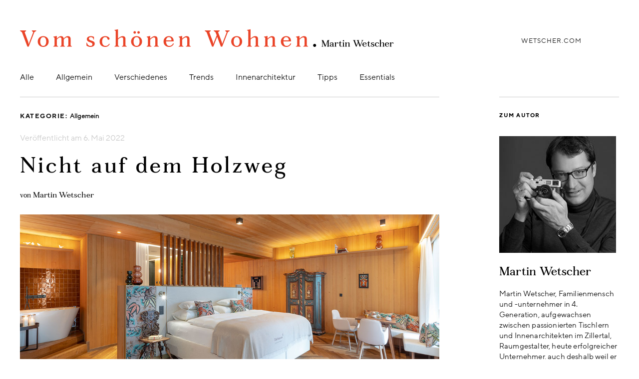

--- FILE ---
content_type: text/html; charset=UTF-8
request_url: https://stories.wetscher.com/2022/05/nicht-auf-dem-holzweg/
body_size: 27278
content:
<!DOCTYPE html>
<html dir="ltr" lang="de" prefix="og: https://ogp.me/ns#">
<head>
	<meta charset="UTF-8" />
	<meta name="viewport" content="width=device-width,initial-scale=1">
	<link rel="profile" href="http://gmpg.org/xfn/11">
	<link rel="pingback" href="https://stories.wetscher.com/xmlrpc.php">
	<!--[if lt IE 9]>
		<script src="https://stories.wetscher.com/wp-content/themes/zuki/js/html5.js"></script>
	<![endif]-->
<title>Nicht auf dem Holzweg - Vom schönen Wohnen</title>
        <style>
            :root {
                        }

                    </style>
			<style>img:is([sizes="auto" i], [sizes^="auto," i]) { contain-intrinsic-size: 3000px 1500px }</style>
	
		<!-- All in One SEO 4.9.3 - aioseo.com -->
	<meta name="description" content="Mit MalisGarten hat mitten im Zillertal ein Hotel Wurzeln geschlagen, das schon auf den ersten Blick wie ein Serotonin Booster auf alle Sinne wirkt. Warum? Wir hatten bei der Ausstattung unsere Finger im Spiel und kennen die Antwort auf diese Frage. In der anspruchsvollen Hotellerie ist Einzigartigkeit der Gradmesser für das Erreichen eines ikonischen Images." />
	<meta name="robots" content="max-image-preview:large" />
	<meta name="author" content="Martin Wetscher"/>
	<link rel="canonical" href="https://stories.wetscher.com/2022/05/nicht-auf-dem-holzweg/" />
	<meta name="generator" content="All in One SEO (AIOSEO) 4.9.3" />
		<meta property="og:locale" content="de_DE" />
		<meta property="og:site_name" content="Vom schönen Wohnen - Martin Wetscher" />
		<meta property="og:type" content="article" />
		<meta property="og:title" content="Nicht auf dem Holzweg - Vom schönen Wohnen" />
		<meta property="og:description" content="Mit MalisGarten hat mitten im Zillertal ein Hotel Wurzeln geschlagen, das schon auf den ersten Blick wie ein Serotonin Booster auf alle Sinne wirkt. Warum? Wir hatten bei der Ausstattung unsere Finger im Spiel und kennen die Antwort auf diese Frage. In der anspruchsvollen Hotellerie ist Einzigartigkeit der Gradmesser für das Erreichen eines ikonischen Images." />
		<meta property="og:url" content="https://stories.wetscher.com/2022/05/nicht-auf-dem-holzweg/" />
		<meta property="og:image" content="https://stories.wetscher.com/wp-content/uploads/2022/05/malis-garten_main.jpg" />
		<meta property="og:image:secure_url" content="https://stories.wetscher.com/wp-content/uploads/2022/05/malis-garten_main.jpg" />
		<meta property="og:image:width" content="1200" />
		<meta property="og:image:height" content="500" />
		<meta property="article:published_time" content="2022-05-06T07:22:25+00:00" />
		<meta property="article:modified_time" content="2023-09-08T17:24:36+00:00" />
		<meta property="article:publisher" content="https://www.facebook.com/martin.wetscher" />
		<meta name="twitter:card" content="summary_large_image" />
		<meta name="twitter:title" content="Nicht auf dem Holzweg - Vom schönen Wohnen" />
		<meta name="twitter:description" content="Mit MalisGarten hat mitten im Zillertal ein Hotel Wurzeln geschlagen, das schon auf den ersten Blick wie ein Serotonin Booster auf alle Sinne wirkt. Warum? Wir hatten bei der Ausstattung unsere Finger im Spiel und kennen die Antwort auf diese Frage. In der anspruchsvollen Hotellerie ist Einzigartigkeit der Gradmesser für das Erreichen eines ikonischen Images." />
		<meta name="twitter:image" content="https://stories.wetscher.com/wp-content/uploads/2022/05/malis-garten_main.jpg" />
		<script type="application/ld+json" class="aioseo-schema">
			{"@context":"https:\/\/schema.org","@graph":[{"@type":"BlogPosting","@id":"https:\/\/stories.wetscher.com\/2022\/05\/nicht-auf-dem-holzweg\/#blogposting","name":"Nicht auf dem Holzweg - Vom sch\u00f6nen Wohnen","headline":"Nicht auf dem Holzweg","author":{"@id":"https:\/\/stories.wetscher.com\/author\/admin\/#author"},"publisher":{"@id":"https:\/\/stories.wetscher.com\/#organization"},"image":{"@type":"ImageObject","url":"https:\/\/stories.wetscher.com\/wp-content\/uploads\/2022\/05\/malis-garten_main.jpg","width":1200,"height":500},"datePublished":"2022-05-06T07:22:25+00:00","dateModified":"2023-09-08T17:24:36+00:00","inLanguage":"de-DE","mainEntityOfPage":{"@id":"https:\/\/stories.wetscher.com\/2022\/05\/nicht-auf-dem-holzweg\/#webpage"},"isPartOf":{"@id":"https:\/\/stories.wetscher.com\/2022\/05\/nicht-auf-dem-holzweg\/#webpage"},"articleSection":"Allgemein"},{"@type":"BreadcrumbList","@id":"https:\/\/stories.wetscher.com\/2022\/05\/nicht-auf-dem-holzweg\/#breadcrumblist","itemListElement":[{"@type":"ListItem","@id":"https:\/\/stories.wetscher.com#listItem","position":1,"name":"Home","item":"https:\/\/stories.wetscher.com","nextItem":{"@type":"ListItem","@id":"https:\/\/stories.wetscher.com\/allgemein\/#listItem","name":"Allgemein"}},{"@type":"ListItem","@id":"https:\/\/stories.wetscher.com\/allgemein\/#listItem","position":2,"name":"Allgemein","item":"https:\/\/stories.wetscher.com\/allgemein\/","nextItem":{"@type":"ListItem","@id":"https:\/\/stories.wetscher.com\/2022\/05\/nicht-auf-dem-holzweg\/#listItem","name":"Nicht auf dem Holzweg"},"previousItem":{"@type":"ListItem","@id":"https:\/\/stories.wetscher.com#listItem","name":"Home"}},{"@type":"ListItem","@id":"https:\/\/stories.wetscher.com\/2022\/05\/nicht-auf-dem-holzweg\/#listItem","position":3,"name":"Nicht auf dem Holzweg","previousItem":{"@type":"ListItem","@id":"https:\/\/stories.wetscher.com\/allgemein\/#listItem","name":"Allgemein"}}]},{"@type":"Organization","@id":"https:\/\/stories.wetscher.com\/#organization","name":"Martin Wetscher","description":"Martin Wetscher","url":"https:\/\/stories.wetscher.com\/","logo":{"@type":"ImageObject","url":"https:\/\/blog.wetscher.com\/wp-content\/uploads\/2020\/04\/cropped-favicon.png","@id":"https:\/\/stories.wetscher.com\/2022\/05\/nicht-auf-dem-holzweg\/#organizationLogo"},"image":{"@id":"https:\/\/stories.wetscher.com\/2022\/05\/nicht-auf-dem-holzweg\/#organizationLogo"},"sameAs":["https:\/\/www.facebook.com\/martin.wetscher"]},{"@type":"Person","@id":"https:\/\/stories.wetscher.com\/author\/admin\/#author","url":"https:\/\/stories.wetscher.com\/author\/admin\/","name":"Martin Wetscher","image":{"@type":"ImageObject","@id":"https:\/\/stories.wetscher.com\/2022\/05\/nicht-auf-dem-holzweg\/#authorImage","url":"https:\/\/secure.gravatar.com\/avatar\/6b9d160fc2e05179a84d6e4259f1e33a825631180ae2e98033564238af4dbc2a?s=96&d=mm&r=g","width":96,"height":96,"caption":"Martin Wetscher"}},{"@type":"WebPage","@id":"https:\/\/stories.wetscher.com\/2022\/05\/nicht-auf-dem-holzweg\/#webpage","url":"https:\/\/stories.wetscher.com\/2022\/05\/nicht-auf-dem-holzweg\/","name":"Nicht auf dem Holzweg - Vom sch\u00f6nen Wohnen","description":"Mit MalisGarten hat mitten im Zillertal ein Hotel Wurzeln geschlagen, das schon auf den ersten Blick wie ein Serotonin Booster auf alle Sinne wirkt. Warum? Wir hatten bei der Ausstattung unsere Finger im Spiel und kennen die Antwort auf diese Frage. In der anspruchsvollen Hotellerie ist Einzigartigkeit der Gradmesser f\u00fcr das Erreichen eines ikonischen Images.","inLanguage":"de-DE","isPartOf":{"@id":"https:\/\/stories.wetscher.com\/#website"},"breadcrumb":{"@id":"https:\/\/stories.wetscher.com\/2022\/05\/nicht-auf-dem-holzweg\/#breadcrumblist"},"author":{"@id":"https:\/\/stories.wetscher.com\/author\/admin\/#author"},"creator":{"@id":"https:\/\/stories.wetscher.com\/author\/admin\/#author"},"image":{"@type":"ImageObject","url":"https:\/\/stories.wetscher.com\/wp-content\/uploads\/2022\/05\/malis-garten_main.jpg","@id":"https:\/\/stories.wetscher.com\/2022\/05\/nicht-auf-dem-holzweg\/#mainImage","width":1200,"height":500},"primaryImageOfPage":{"@id":"https:\/\/stories.wetscher.com\/2022\/05\/nicht-auf-dem-holzweg\/#mainImage"},"datePublished":"2022-05-06T07:22:25+00:00","dateModified":"2023-09-08T17:24:36+00:00"},{"@type":"WebSite","@id":"https:\/\/stories.wetscher.com\/#website","url":"https:\/\/stories.wetscher.com\/","name":"Vom sch\u00f6nen Wohnen","description":"Martin Wetscher","inLanguage":"de-DE","publisher":{"@id":"https:\/\/stories.wetscher.com\/#organization"}}]}
		</script>
		<!-- All in One SEO -->

<link rel='dns-prefetch' href='//platform-api.sharethis.com' />
<link rel='dns-prefetch' href='//secure.gravatar.com' />
<link rel='dns-prefetch' href='//stats.wp.com' />
<link rel='dns-prefetch' href='//fonts.googleapis.com' />
<link rel='dns-prefetch' href='//v0.wordpress.com' />
<link rel="alternate" type="application/rss+xml" title="Vom schönen Wohnen &raquo; Feed" href="https://stories.wetscher.com/feed/" />
<link rel="alternate" type="application/rss+xml" title="Vom schönen Wohnen &raquo; Kommentar-Feed" href="https://stories.wetscher.com/comments/feed/" />
<link rel="alternate" type="application/rss+xml" title="Vom schönen Wohnen &raquo; Nicht auf dem Holzweg-Kommentar-Feed" href="https://stories.wetscher.com/2022/05/nicht-auf-dem-holzweg/feed/" />
		<!-- This site uses the Google Analytics by ExactMetrics plugin v8.11.1 - Using Analytics tracking - https://www.exactmetrics.com/ -->
							<script src="//www.googletagmanager.com/gtag/js?id=G-HT1R24M0J0"  data-cfasync="false" data-wpfc-render="false" type="text/javascript" async></script>
			<script data-cfasync="false" data-wpfc-render="false" type="text/javascript">
				var em_version = '8.11.1';
				var em_track_user = true;
				var em_no_track_reason = '';
								var ExactMetricsDefaultLocations = {"page_location":"https:\/\/stories.wetscher.com\/2022\/05\/nicht-auf-dem-holzweg\/"};
								if ( typeof ExactMetricsPrivacyGuardFilter === 'function' ) {
					var ExactMetricsLocations = (typeof ExactMetricsExcludeQuery === 'object') ? ExactMetricsPrivacyGuardFilter( ExactMetricsExcludeQuery ) : ExactMetricsPrivacyGuardFilter( ExactMetricsDefaultLocations );
				} else {
					var ExactMetricsLocations = (typeof ExactMetricsExcludeQuery === 'object') ? ExactMetricsExcludeQuery : ExactMetricsDefaultLocations;
				}

								var disableStrs = [
										'ga-disable-G-HT1R24M0J0',
									];

				/* Function to detect opted out users */
				function __gtagTrackerIsOptedOut() {
					for (var index = 0; index < disableStrs.length; index++) {
						if (document.cookie.indexOf(disableStrs[index] + '=true') > -1) {
							return true;
						}
					}

					return false;
				}

				/* Disable tracking if the opt-out cookie exists. */
				if (__gtagTrackerIsOptedOut()) {
					for (var index = 0; index < disableStrs.length; index++) {
						window[disableStrs[index]] = true;
					}
				}

				/* Opt-out function */
				function __gtagTrackerOptout() {
					for (var index = 0; index < disableStrs.length; index++) {
						document.cookie = disableStrs[index] + '=true; expires=Thu, 31 Dec 2099 23:59:59 UTC; path=/';
						window[disableStrs[index]] = true;
					}
				}

				if ('undefined' === typeof gaOptout) {
					function gaOptout() {
						__gtagTrackerOptout();
					}
				}
								window.dataLayer = window.dataLayer || [];

				window.ExactMetricsDualTracker = {
					helpers: {},
					trackers: {},
				};
				if (em_track_user) {
					function __gtagDataLayer() {
						dataLayer.push(arguments);
					}

					function __gtagTracker(type, name, parameters) {
						if (!parameters) {
							parameters = {};
						}

						if (parameters.send_to) {
							__gtagDataLayer.apply(null, arguments);
							return;
						}

						if (type === 'event') {
														parameters.send_to = exactmetrics_frontend.v4_id;
							var hookName = name;
							if (typeof parameters['event_category'] !== 'undefined') {
								hookName = parameters['event_category'] + ':' + name;
							}

							if (typeof ExactMetricsDualTracker.trackers[hookName] !== 'undefined') {
								ExactMetricsDualTracker.trackers[hookName](parameters);
							} else {
								__gtagDataLayer('event', name, parameters);
							}
							
						} else {
							__gtagDataLayer.apply(null, arguments);
						}
					}

					__gtagTracker('js', new Date());
					__gtagTracker('set', {
						'developer_id.dNDMyYj': true,
											});
					if ( ExactMetricsLocations.page_location ) {
						__gtagTracker('set', ExactMetricsLocations);
					}
										__gtagTracker('config', 'G-HT1R24M0J0', {"forceSSL":"true","link_attribution":"true"} );
										window.gtag = __gtagTracker;										(function () {
						/* https://developers.google.com/analytics/devguides/collection/analyticsjs/ */
						/* ga and __gaTracker compatibility shim. */
						var noopfn = function () {
							return null;
						};
						var newtracker = function () {
							return new Tracker();
						};
						var Tracker = function () {
							return null;
						};
						var p = Tracker.prototype;
						p.get = noopfn;
						p.set = noopfn;
						p.send = function () {
							var args = Array.prototype.slice.call(arguments);
							args.unshift('send');
							__gaTracker.apply(null, args);
						};
						var __gaTracker = function () {
							var len = arguments.length;
							if (len === 0) {
								return;
							}
							var f = arguments[len - 1];
							if (typeof f !== 'object' || f === null || typeof f.hitCallback !== 'function') {
								if ('send' === arguments[0]) {
									var hitConverted, hitObject = false, action;
									if ('event' === arguments[1]) {
										if ('undefined' !== typeof arguments[3]) {
											hitObject = {
												'eventAction': arguments[3],
												'eventCategory': arguments[2],
												'eventLabel': arguments[4],
												'value': arguments[5] ? arguments[5] : 1,
											}
										}
									}
									if ('pageview' === arguments[1]) {
										if ('undefined' !== typeof arguments[2]) {
											hitObject = {
												'eventAction': 'page_view',
												'page_path': arguments[2],
											}
										}
									}
									if (typeof arguments[2] === 'object') {
										hitObject = arguments[2];
									}
									if (typeof arguments[5] === 'object') {
										Object.assign(hitObject, arguments[5]);
									}
									if ('undefined' !== typeof arguments[1].hitType) {
										hitObject = arguments[1];
										if ('pageview' === hitObject.hitType) {
											hitObject.eventAction = 'page_view';
										}
									}
									if (hitObject) {
										action = 'timing' === arguments[1].hitType ? 'timing_complete' : hitObject.eventAction;
										hitConverted = mapArgs(hitObject);
										__gtagTracker('event', action, hitConverted);
									}
								}
								return;
							}

							function mapArgs(args) {
								var arg, hit = {};
								var gaMap = {
									'eventCategory': 'event_category',
									'eventAction': 'event_action',
									'eventLabel': 'event_label',
									'eventValue': 'event_value',
									'nonInteraction': 'non_interaction',
									'timingCategory': 'event_category',
									'timingVar': 'name',
									'timingValue': 'value',
									'timingLabel': 'event_label',
									'page': 'page_path',
									'location': 'page_location',
									'title': 'page_title',
									'referrer' : 'page_referrer',
								};
								for (arg in args) {
																		if (!(!args.hasOwnProperty(arg) || !gaMap.hasOwnProperty(arg))) {
										hit[gaMap[arg]] = args[arg];
									} else {
										hit[arg] = args[arg];
									}
								}
								return hit;
							}

							try {
								f.hitCallback();
							} catch (ex) {
							}
						};
						__gaTracker.create = newtracker;
						__gaTracker.getByName = newtracker;
						__gaTracker.getAll = function () {
							return [];
						};
						__gaTracker.remove = noopfn;
						__gaTracker.loaded = true;
						window['__gaTracker'] = __gaTracker;
					})();
									} else {
										console.log("");
					(function () {
						function __gtagTracker() {
							return null;
						}

						window['__gtagTracker'] = __gtagTracker;
						window['gtag'] = __gtagTracker;
					})();
									}
			</script>
							<!-- / Google Analytics by ExactMetrics -->
		<script type="text/javascript">
/* <![CDATA[ */
window._wpemojiSettings = {"baseUrl":"https:\/\/s.w.org\/images\/core\/emoji\/16.0.1\/72x72\/","ext":".png","svgUrl":"https:\/\/s.w.org\/images\/core\/emoji\/16.0.1\/svg\/","svgExt":".svg","source":{"concatemoji":"https:\/\/stories.wetscher.com\/wp-includes\/js\/wp-emoji-release.min.js?ver=6.8.3"}};
/*! This file is auto-generated */
!function(s,n){var o,i,e;function c(e){try{var t={supportTests:e,timestamp:(new Date).valueOf()};sessionStorage.setItem(o,JSON.stringify(t))}catch(e){}}function p(e,t,n){e.clearRect(0,0,e.canvas.width,e.canvas.height),e.fillText(t,0,0);var t=new Uint32Array(e.getImageData(0,0,e.canvas.width,e.canvas.height).data),a=(e.clearRect(0,0,e.canvas.width,e.canvas.height),e.fillText(n,0,0),new Uint32Array(e.getImageData(0,0,e.canvas.width,e.canvas.height).data));return t.every(function(e,t){return e===a[t]})}function u(e,t){e.clearRect(0,0,e.canvas.width,e.canvas.height),e.fillText(t,0,0);for(var n=e.getImageData(16,16,1,1),a=0;a<n.data.length;a++)if(0!==n.data[a])return!1;return!0}function f(e,t,n,a){switch(t){case"flag":return n(e,"\ud83c\udff3\ufe0f\u200d\u26a7\ufe0f","\ud83c\udff3\ufe0f\u200b\u26a7\ufe0f")?!1:!n(e,"\ud83c\udde8\ud83c\uddf6","\ud83c\udde8\u200b\ud83c\uddf6")&&!n(e,"\ud83c\udff4\udb40\udc67\udb40\udc62\udb40\udc65\udb40\udc6e\udb40\udc67\udb40\udc7f","\ud83c\udff4\u200b\udb40\udc67\u200b\udb40\udc62\u200b\udb40\udc65\u200b\udb40\udc6e\u200b\udb40\udc67\u200b\udb40\udc7f");case"emoji":return!a(e,"\ud83e\udedf")}return!1}function g(e,t,n,a){var r="undefined"!=typeof WorkerGlobalScope&&self instanceof WorkerGlobalScope?new OffscreenCanvas(300,150):s.createElement("canvas"),o=r.getContext("2d",{willReadFrequently:!0}),i=(o.textBaseline="top",o.font="600 32px Arial",{});return e.forEach(function(e){i[e]=t(o,e,n,a)}),i}function t(e){var t=s.createElement("script");t.src=e,t.defer=!0,s.head.appendChild(t)}"undefined"!=typeof Promise&&(o="wpEmojiSettingsSupports",i=["flag","emoji"],n.supports={everything:!0,everythingExceptFlag:!0},e=new Promise(function(e){s.addEventListener("DOMContentLoaded",e,{once:!0})}),new Promise(function(t){var n=function(){try{var e=JSON.parse(sessionStorage.getItem(o));if("object"==typeof e&&"number"==typeof e.timestamp&&(new Date).valueOf()<e.timestamp+604800&&"object"==typeof e.supportTests)return e.supportTests}catch(e){}return null}();if(!n){if("undefined"!=typeof Worker&&"undefined"!=typeof OffscreenCanvas&&"undefined"!=typeof URL&&URL.createObjectURL&&"undefined"!=typeof Blob)try{var e="postMessage("+g.toString()+"("+[JSON.stringify(i),f.toString(),p.toString(),u.toString()].join(",")+"));",a=new Blob([e],{type:"text/javascript"}),r=new Worker(URL.createObjectURL(a),{name:"wpTestEmojiSupports"});return void(r.onmessage=function(e){c(n=e.data),r.terminate(),t(n)})}catch(e){}c(n=g(i,f,p,u))}t(n)}).then(function(e){for(var t in e)n.supports[t]=e[t],n.supports.everything=n.supports.everything&&n.supports[t],"flag"!==t&&(n.supports.everythingExceptFlag=n.supports.everythingExceptFlag&&n.supports[t]);n.supports.everythingExceptFlag=n.supports.everythingExceptFlag&&!n.supports.flag,n.DOMReady=!1,n.readyCallback=function(){n.DOMReady=!0}}).then(function(){return e}).then(function(){var e;n.supports.everything||(n.readyCallback(),(e=n.source||{}).concatemoji?t(e.concatemoji):e.wpemoji&&e.twemoji&&(t(e.twemoji),t(e.wpemoji)))}))}((window,document),window._wpemojiSettings);
/* ]]> */
</script>
<style id='wp-emoji-styles-inline-css' type='text/css'>

	img.wp-smiley, img.emoji {
		display: inline !important;
		border: none !important;
		box-shadow: none !important;
		height: 1em !important;
		width: 1em !important;
		margin: 0 0.07em !important;
		vertical-align: -0.1em !important;
		background: none !important;
		padding: 0 !important;
	}
</style>
<link rel='stylesheet' id='wp-block-library-css' href='https://stories.wetscher.com/wp-includes/css/dist/block-library/style.min.css?ver=6.8.3' type='text/css' media='all' />
<style id='classic-theme-styles-inline-css' type='text/css'>
/*! This file is auto-generated */
.wp-block-button__link{color:#fff;background-color:#32373c;border-radius:9999px;box-shadow:none;text-decoration:none;padding:calc(.667em + 2px) calc(1.333em + 2px);font-size:1.125em}.wp-block-file__button{background:#32373c;color:#fff;text-decoration:none}
</style>
<link rel='stylesheet' id='aioseo/css/src/vue/standalone/blocks/table-of-contents/global.scss-css' href='https://stories.wetscher.com/wp-content/plugins/all-in-one-seo-pack/dist/Lite/assets/css/table-of-contents/global.e90f6d47.css?ver=4.9.3' type='text/css' media='all' />
<link rel='stylesheet' id='mediaelement-css' href='https://stories.wetscher.com/wp-includes/js/mediaelement/mediaelementplayer-legacy.min.css?ver=4.2.17' type='text/css' media='all' />
<link rel='stylesheet' id='wp-mediaelement-css' href='https://stories.wetscher.com/wp-includes/js/mediaelement/wp-mediaelement.min.css?ver=6.8.3' type='text/css' media='all' />
<style id='jetpack-sharing-buttons-style-inline-css' type='text/css'>
.jetpack-sharing-buttons__services-list{display:flex;flex-direction:row;flex-wrap:wrap;gap:0;list-style-type:none;margin:5px;padding:0}.jetpack-sharing-buttons__services-list.has-small-icon-size{font-size:12px}.jetpack-sharing-buttons__services-list.has-normal-icon-size{font-size:16px}.jetpack-sharing-buttons__services-list.has-large-icon-size{font-size:24px}.jetpack-sharing-buttons__services-list.has-huge-icon-size{font-size:36px}@media print{.jetpack-sharing-buttons__services-list{display:none!important}}.editor-styles-wrapper .wp-block-jetpack-sharing-buttons{gap:0;padding-inline-start:0}ul.jetpack-sharing-buttons__services-list.has-background{padding:1.25em 2.375em}
</style>
<style id='global-styles-inline-css' type='text/css'>
:root{--wp--preset--aspect-ratio--square: 1;--wp--preset--aspect-ratio--4-3: 4/3;--wp--preset--aspect-ratio--3-4: 3/4;--wp--preset--aspect-ratio--3-2: 3/2;--wp--preset--aspect-ratio--2-3: 2/3;--wp--preset--aspect-ratio--16-9: 16/9;--wp--preset--aspect-ratio--9-16: 9/16;--wp--preset--color--black: #000000;--wp--preset--color--cyan-bluish-gray: #abb8c3;--wp--preset--color--white: #ffffff;--wp--preset--color--pale-pink: #f78da7;--wp--preset--color--vivid-red: #cf2e2e;--wp--preset--color--luminous-vivid-orange: #ff6900;--wp--preset--color--luminous-vivid-amber: #fcb900;--wp--preset--color--light-green-cyan: #7bdcb5;--wp--preset--color--vivid-green-cyan: #00d084;--wp--preset--color--pale-cyan-blue: #8ed1fc;--wp--preset--color--vivid-cyan-blue: #0693e3;--wp--preset--color--vivid-purple: #9b51e0;--wp--preset--gradient--vivid-cyan-blue-to-vivid-purple: linear-gradient(135deg,rgba(6,147,227,1) 0%,rgb(155,81,224) 100%);--wp--preset--gradient--light-green-cyan-to-vivid-green-cyan: linear-gradient(135deg,rgb(122,220,180) 0%,rgb(0,208,130) 100%);--wp--preset--gradient--luminous-vivid-amber-to-luminous-vivid-orange: linear-gradient(135deg,rgba(252,185,0,1) 0%,rgba(255,105,0,1) 100%);--wp--preset--gradient--luminous-vivid-orange-to-vivid-red: linear-gradient(135deg,rgba(255,105,0,1) 0%,rgb(207,46,46) 100%);--wp--preset--gradient--very-light-gray-to-cyan-bluish-gray: linear-gradient(135deg,rgb(238,238,238) 0%,rgb(169,184,195) 100%);--wp--preset--gradient--cool-to-warm-spectrum: linear-gradient(135deg,rgb(74,234,220) 0%,rgb(151,120,209) 20%,rgb(207,42,186) 40%,rgb(238,44,130) 60%,rgb(251,105,98) 80%,rgb(254,248,76) 100%);--wp--preset--gradient--blush-light-purple: linear-gradient(135deg,rgb(255,206,236) 0%,rgb(152,150,240) 100%);--wp--preset--gradient--blush-bordeaux: linear-gradient(135deg,rgb(254,205,165) 0%,rgb(254,45,45) 50%,rgb(107,0,62) 100%);--wp--preset--gradient--luminous-dusk: linear-gradient(135deg,rgb(255,203,112) 0%,rgb(199,81,192) 50%,rgb(65,88,208) 100%);--wp--preset--gradient--pale-ocean: linear-gradient(135deg,rgb(255,245,203) 0%,rgb(182,227,212) 50%,rgb(51,167,181) 100%);--wp--preset--gradient--electric-grass: linear-gradient(135deg,rgb(202,248,128) 0%,rgb(113,206,126) 100%);--wp--preset--gradient--midnight: linear-gradient(135deg,rgb(2,3,129) 0%,rgb(40,116,252) 100%);--wp--preset--font-size--small: 13px;--wp--preset--font-size--medium: 20px;--wp--preset--font-size--large: 36px;--wp--preset--font-size--x-large: 42px;--wp--preset--spacing--20: 0.44rem;--wp--preset--spacing--30: 0.67rem;--wp--preset--spacing--40: 1rem;--wp--preset--spacing--50: 1.5rem;--wp--preset--spacing--60: 2.25rem;--wp--preset--spacing--70: 3.38rem;--wp--preset--spacing--80: 5.06rem;--wp--preset--shadow--natural: 6px 6px 9px rgba(0, 0, 0, 0.2);--wp--preset--shadow--deep: 12px 12px 50px rgba(0, 0, 0, 0.4);--wp--preset--shadow--sharp: 6px 6px 0px rgba(0, 0, 0, 0.2);--wp--preset--shadow--outlined: 6px 6px 0px -3px rgba(255, 255, 255, 1), 6px 6px rgba(0, 0, 0, 1);--wp--preset--shadow--crisp: 6px 6px 0px rgba(0, 0, 0, 1);}:where(.is-layout-flex){gap: 0.5em;}:where(.is-layout-grid){gap: 0.5em;}body .is-layout-flex{display: flex;}.is-layout-flex{flex-wrap: wrap;align-items: center;}.is-layout-flex > :is(*, div){margin: 0;}body .is-layout-grid{display: grid;}.is-layout-grid > :is(*, div){margin: 0;}:where(.wp-block-columns.is-layout-flex){gap: 2em;}:where(.wp-block-columns.is-layout-grid){gap: 2em;}:where(.wp-block-post-template.is-layout-flex){gap: 1.25em;}:where(.wp-block-post-template.is-layout-grid){gap: 1.25em;}.has-black-color{color: var(--wp--preset--color--black) !important;}.has-cyan-bluish-gray-color{color: var(--wp--preset--color--cyan-bluish-gray) !important;}.has-white-color{color: var(--wp--preset--color--white) !important;}.has-pale-pink-color{color: var(--wp--preset--color--pale-pink) !important;}.has-vivid-red-color{color: var(--wp--preset--color--vivid-red) !important;}.has-luminous-vivid-orange-color{color: var(--wp--preset--color--luminous-vivid-orange) !important;}.has-luminous-vivid-amber-color{color: var(--wp--preset--color--luminous-vivid-amber) !important;}.has-light-green-cyan-color{color: var(--wp--preset--color--light-green-cyan) !important;}.has-vivid-green-cyan-color{color: var(--wp--preset--color--vivid-green-cyan) !important;}.has-pale-cyan-blue-color{color: var(--wp--preset--color--pale-cyan-blue) !important;}.has-vivid-cyan-blue-color{color: var(--wp--preset--color--vivid-cyan-blue) !important;}.has-vivid-purple-color{color: var(--wp--preset--color--vivid-purple) !important;}.has-black-background-color{background-color: var(--wp--preset--color--black) !important;}.has-cyan-bluish-gray-background-color{background-color: var(--wp--preset--color--cyan-bluish-gray) !important;}.has-white-background-color{background-color: var(--wp--preset--color--white) !important;}.has-pale-pink-background-color{background-color: var(--wp--preset--color--pale-pink) !important;}.has-vivid-red-background-color{background-color: var(--wp--preset--color--vivid-red) !important;}.has-luminous-vivid-orange-background-color{background-color: var(--wp--preset--color--luminous-vivid-orange) !important;}.has-luminous-vivid-amber-background-color{background-color: var(--wp--preset--color--luminous-vivid-amber) !important;}.has-light-green-cyan-background-color{background-color: var(--wp--preset--color--light-green-cyan) !important;}.has-vivid-green-cyan-background-color{background-color: var(--wp--preset--color--vivid-green-cyan) !important;}.has-pale-cyan-blue-background-color{background-color: var(--wp--preset--color--pale-cyan-blue) !important;}.has-vivid-cyan-blue-background-color{background-color: var(--wp--preset--color--vivid-cyan-blue) !important;}.has-vivid-purple-background-color{background-color: var(--wp--preset--color--vivid-purple) !important;}.has-black-border-color{border-color: var(--wp--preset--color--black) !important;}.has-cyan-bluish-gray-border-color{border-color: var(--wp--preset--color--cyan-bluish-gray) !important;}.has-white-border-color{border-color: var(--wp--preset--color--white) !important;}.has-pale-pink-border-color{border-color: var(--wp--preset--color--pale-pink) !important;}.has-vivid-red-border-color{border-color: var(--wp--preset--color--vivid-red) !important;}.has-luminous-vivid-orange-border-color{border-color: var(--wp--preset--color--luminous-vivid-orange) !important;}.has-luminous-vivid-amber-border-color{border-color: var(--wp--preset--color--luminous-vivid-amber) !important;}.has-light-green-cyan-border-color{border-color: var(--wp--preset--color--light-green-cyan) !important;}.has-vivid-green-cyan-border-color{border-color: var(--wp--preset--color--vivid-green-cyan) !important;}.has-pale-cyan-blue-border-color{border-color: var(--wp--preset--color--pale-cyan-blue) !important;}.has-vivid-cyan-blue-border-color{border-color: var(--wp--preset--color--vivid-cyan-blue) !important;}.has-vivid-purple-border-color{border-color: var(--wp--preset--color--vivid-purple) !important;}.has-vivid-cyan-blue-to-vivid-purple-gradient-background{background: var(--wp--preset--gradient--vivid-cyan-blue-to-vivid-purple) !important;}.has-light-green-cyan-to-vivid-green-cyan-gradient-background{background: var(--wp--preset--gradient--light-green-cyan-to-vivid-green-cyan) !important;}.has-luminous-vivid-amber-to-luminous-vivid-orange-gradient-background{background: var(--wp--preset--gradient--luminous-vivid-amber-to-luminous-vivid-orange) !important;}.has-luminous-vivid-orange-to-vivid-red-gradient-background{background: var(--wp--preset--gradient--luminous-vivid-orange-to-vivid-red) !important;}.has-very-light-gray-to-cyan-bluish-gray-gradient-background{background: var(--wp--preset--gradient--very-light-gray-to-cyan-bluish-gray) !important;}.has-cool-to-warm-spectrum-gradient-background{background: var(--wp--preset--gradient--cool-to-warm-spectrum) !important;}.has-blush-light-purple-gradient-background{background: var(--wp--preset--gradient--blush-light-purple) !important;}.has-blush-bordeaux-gradient-background{background: var(--wp--preset--gradient--blush-bordeaux) !important;}.has-luminous-dusk-gradient-background{background: var(--wp--preset--gradient--luminous-dusk) !important;}.has-pale-ocean-gradient-background{background: var(--wp--preset--gradient--pale-ocean) !important;}.has-electric-grass-gradient-background{background: var(--wp--preset--gradient--electric-grass) !important;}.has-midnight-gradient-background{background: var(--wp--preset--gradient--midnight) !important;}.has-small-font-size{font-size: var(--wp--preset--font-size--small) !important;}.has-medium-font-size{font-size: var(--wp--preset--font-size--medium) !important;}.has-large-font-size{font-size: var(--wp--preset--font-size--large) !important;}.has-x-large-font-size{font-size: var(--wp--preset--font-size--x-large) !important;}
:where(.wp-block-post-template.is-layout-flex){gap: 1.25em;}:where(.wp-block-post-template.is-layout-grid){gap: 1.25em;}
:where(.wp-block-columns.is-layout-flex){gap: 2em;}:where(.wp-block-columns.is-layout-grid){gap: 2em;}
:root :where(.wp-block-pullquote){font-size: 1.5em;line-height: 1.6;}
</style>
<link rel='stylesheet' id='rt-fontawsome-css' href='https://stories.wetscher.com/wp-content/plugins/the-post-grid/assets/vendor/font-awesome/css/font-awesome.min.css?ver=7.8.8' type='text/css' media='all' />
<link rel='stylesheet' id='rt-flaticon-css' href='https://stories.wetscher.com/wp-content/plugins/the-post-grid/assets/vendor/flaticon/flaticon_the_post_grid.css?ver=7.8.8' type='text/css' media='all' />
<link rel='stylesheet' id='rt-tpg-shortcode-css' href='https://stories.wetscher.com/wp-content/plugins/the-post-grid-pro/assets/css/tpg-shortcode.min.css?ver=7.8.2' type='text/css' media='all' />
<link rel='stylesheet' id='wpos-slick-style-css' href='https://stories.wetscher.com/wp-content/plugins/wp-responsive-recent-post-slider/assets/css/slick.css?ver=3.7.1' type='text/css' media='all' />
<link rel='stylesheet' id='wppsac-public-style-css' href='https://stories.wetscher.com/wp-content/plugins/wp-responsive-recent-post-slider/assets/css/recent-post-style.css?ver=3.7.1' type='text/css' media='all' />
<link rel='stylesheet' id='zuki-flex-slider-style-css' href='https://stories.wetscher.com/wp-content/themes/zuki/js/flex-slider/flexslider.css?ver=6.8.3' type='text/css' media='all' />
<link rel='stylesheet' id='zuki-fonts-css' href='//fonts.googleapis.com/css?family=Libre+Baskerville%3A400%2C700%2C400italic%7CKarla%3A400%2C400italic%2C700%2C700italic%26subset%3Dlatin%2Clatin-ext&#038;subset=latin%2Clatin-ext' type='text/css' media='all' />
<link rel='stylesheet' id='genericons-css' href='https://stories.wetscher.com/wp-content/plugins/jetpack/_inc/genericons/genericons/genericons.css?ver=3.1' type='text/css' media='all' />
<link rel='stylesheet' id='zuki-style-css' href='https://stories.wetscher.com/wp-content/themes/zukichildthemefolder/style.css?ver=20140630' type='text/css' media='all' />
<link rel='stylesheet' id='swiper-css' href='https://stories.wetscher.com/wp-content/plugins/the-post-grid-pro/assets/vendor/swiper/swiper.min.css?ver=7.8.2' type='text/css' media='all' />
<link rel='stylesheet' id='rt-magnific-popup-css' href='https://stories.wetscher.com/wp-content/plugins/the-post-grid-pro/assets/vendor/Magnific-Popup/magnific-popup.css?ver=7.8.2' type='text/css' media='all' />
<script type="text/javascript" src="https://stories.wetscher.com/wp-content/plugins/google-analytics-dashboard-for-wp/assets/js/frontend-gtag.min.js?ver=8.11.1" id="exactmetrics-frontend-script-js" async="async" data-wp-strategy="async"></script>
<script data-cfasync="false" data-wpfc-render="false" type="text/javascript" id='exactmetrics-frontend-script-js-extra'>/* <![CDATA[ */
var exactmetrics_frontend = {"js_events_tracking":"true","download_extensions":"doc,pdf,ppt,zip,xls,docx,pptx,xlsx","inbound_paths":"[{\"path\":\"\\\/go\\\/\",\"label\":\"affiliate\"},{\"path\":\"\\\/recommend\\\/\",\"label\":\"affiliate\"}]","home_url":"https:\/\/stories.wetscher.com","hash_tracking":"false","v4_id":"G-HT1R24M0J0"};/* ]]> */
</script>
<script type="text/javascript" src="//platform-api.sharethis.com/js/sharethis.js?ver=8.5.3#property=639c237f8fb8b6001abbbe55&amp;product=gdpr-compliance-tool-v2&amp;source=simple-share-buttons-adder-wordpress" id="simple-share-buttons-adder-mu-js"></script>
<script type="text/javascript" src="https://stories.wetscher.com/wp-includes/js/jquery/jquery.min.js?ver=3.7.1" id="jquery-core-js"></script>
<script type="text/javascript" src="https://stories.wetscher.com/wp-includes/js/jquery/jquery-migrate.min.js?ver=3.4.1" id="jquery-migrate-js"></script>
<script type="text/javascript" src="https://stories.wetscher.com/wp-content/themes/zuki/js/jquery.fitvids.js?ver=1.1" id="zuki-fitvids-js"></script>
<script type="text/javascript" src="https://stories.wetscher.com/wp-content/themes/zuki/js/flex-slider/jquery.flexslider-min.js?ver=6.8.3" id="zuki-flex-slider-js"></script>
<script type="text/javascript" src="https://stories.wetscher.com/wp-content/themes/zuki/js/functions.js?ver=20140426" id="zuki-script-js"></script>
<link rel="https://api.w.org/" href="https://stories.wetscher.com/wp-json/" /><link rel="alternate" title="JSON" type="application/json" href="https://stories.wetscher.com/wp-json/wp/v2/posts/2627" /><link rel="EditURI" type="application/rsd+xml" title="RSD" href="https://stories.wetscher.com/xmlrpc.php?rsd" />
<meta name="generator" content="WordPress 6.8.3" />
<link rel='shortlink' href='https://wp.me/p5RH1J-Gn' />
<link rel="alternate" title="oEmbed (JSON)" type="application/json+oembed" href="https://stories.wetscher.com/wp-json/oembed/1.0/embed?url=https%3A%2F%2Fstories.wetscher.com%2F2022%2F05%2Fnicht-auf-dem-holzweg%2F" />
<link rel="alternate" title="oEmbed (XML)" type="text/xml+oembed" href="https://stories.wetscher.com/wp-json/oembed/1.0/embed?url=https%3A%2F%2Fstories.wetscher.com%2F2022%2F05%2Fnicht-auf-dem-holzweg%2F&#038;format=xml" />
        <style>
            :root {
                --tpg-primary-color: #0d6efd;
                --tpg-secondary-color: #0654c4;
                --tpg-primary-light: #c4d0ff
            }

                        body .rt-tpg-container .rt-loading,
            body #bottom-script-loader .rt-ball-clip-rotate {
                color: #0367bf !important;
            }

                    </style>
			<style>img#wpstats{display:none}</style>
			<style type="text/css">
		.widget-area p.summary a,
		.entry-content p a,
		.entry-content li a,
		.page .entry-content p a,
		blockquote cite a,
		.textwidget a,
		#comments .comment-text a,
		.authorbox p.author-description a {color: #ea4428;}
		.widget_zuki_recentposts_color .bg-wrap {background: #ededed;}
		.archive-menu-content {background: ;}
	</style>
    	<style type="text/css" id="zuki-header-css">
			#site-title h1 {

		}
		</style>
	<style type="text/css" id="custom-background-css">
body.custom-background { background-color: #ffffff; }
</style>
	<link rel="icon" href="https://stories.wetscher.com/wp-content/uploads/2020/04/cropped-favicon-32x32.png" sizes="32x32" />
<link rel="icon" href="https://stories.wetscher.com/wp-content/uploads/2020/04/cropped-favicon-192x192.png" sizes="192x192" />
<link rel="apple-touch-icon" href="https://stories.wetscher.com/wp-content/uploads/2020/04/cropped-favicon-180x180.png" />
<meta name="msapplication-TileImage" content="https://stories.wetscher.com/wp-content/uploads/2020/04/cropped-favicon-270x270.png" />
		<style type="text/css" id="wp-custom-css">
			@font-face {
    font-family: 'fortescue-text-regular-pro';
    src: url('/wp-content/uploads/fonts/fortescue/fortescue-text-regular-pro.eot');
    src: url('/wp-content/uploads/fonts/fortescue/fortescue-text-regular-pro.eot?#iefix') format('embedded-opentype'),
         url('/wp-content/uploads/fonts/fortescue/fortescue-text-regular-pro.woff2') format('woff2'),
         url('/wp-content/uploads/fonts/fortescue/fortescue-text-regular-pro.woff') format('woff'),
         url('/wp-content/uploads/fonts/fortescue/fortescue-text-regular-pro.ttf') format('truetype');
    font-weight: normal;
    font-style: normal;
}

@font-face {
  src: url('/wp-content/uploads/fonts/TTNormsPro-BoldItalic/font.eot');
  font-family: 'TTNormsPro-BoldItalic';
  src: url('/wp-content/uploads/fonts/TTNormsPro-BoldItalic/font.woff2') format('woff2'), url('/wp-content/uploads/fonts/TTNormsPro-BoldItalic/font.woff') format('woff'), url('/wp-content/uploads/fonts/TTNormsPro-BoldItalic/font.eot?#iefix') format('embedded-opentype'), url('/wp-content/uploads/fonts/TTNormsPro-BoldItalic/font.ttf') format('truetype');
}
@font-face {
  src: url('/wp-content/uploads/fonts/TTNormsPro-Italic/font.eot');
  font-family: 'TTNormsPro-Italic';
  src: url('/wp-content/uploads/fonts/TTNormsPro-Italic/font.woff2') format('woff2'), url('/wp-content/uploads/fonts/TTNormsPro-Italic/font.woff') format('woff'), url('/wp-content/uploads/fonts/TTNormsPro-Italic/font.eot?#iefix') format('embedded-opentype'), url('/wp-content/uploads/fonts/TTNormsPro-Italic/font.ttf') format('truetype');
}
@font-face {
  src: url('/wp-content/uploads/fonts/TTNormsPro-Regular/font.eot');
  font-family: 'TTNormsPro-Regular';
  src: url('/wp-content/uploads/fonts/TTNormsPro-Regular/font.woff2') format('woff2'), url('/wp-content/uploads/fonts/TTNormsPro-Regular/font.woff') format('woff'), url('/wp-content/uploads/fonts/TTNormsPro-Regular/font.eot?#iefix') format('embedded-opentype'), url('/wp-content/uploads/fonts/TTNormsPro-Regular/font.ttf') format('truetype');
}

@font-face {
  src: url('/wp-content/uploads/fonts/TTNormsPro-Bold/font.eot');
  font-family: 'TTNormsPro-Bold';
  src: url('/wp-content/uploads/fonts/TTNormsPro-Bold/font.woff2') format('woff2'), url('/wp-content/uploads/fonts/TTNormsPro-Bold/font.woff') format('woff'), url('/wp-content/uploads/fonts/TTNormsPro-Bold/font.eot?#iefix') format('embedded-opentype'), url('/wp-content/uploads/fonts/TTNormsPro-Bold/font.ttf') format('truetype');
}

body, html, p, .rp-medium-one {
	    font-family: 'TTNormsPro-Regular' !important;
	font-weight:normal;
}

/*p {
	overflow:hidden;
	clear:both;
}*/

img.size-full {
	margin-bottom:26px;
}

img.size-full + p.wp-caption-text {
	margin-top:-26px;
}

.entry-content blockquote, #comments blockquote, blockquote p, .entry-content blockquote em, #comments blockquote, blockquote p em {
	font-family: 'fortescue-text-regular-pro' !important;
	font-size:1.4rem !important;
	line-height:1.6 !important;
}

.entry-content ul li, .entry-content ol li, #comments ul li, #comments ol li {
	margin-bottom:1rem;
}

.gallery {
	padding-bottom:1rem;
	padding-top:1rem;
	clear:both;
}

.widget-title {
font-family: 'TTNormsPro-Bold' !important;
}

h1, h2, h3, h4, h5, h6, ul, ol {
	overflow:hidden;
	clear:both;
}

h3 {
	font-size:1.4rem;
	line-height:1.6rem;
}

p strong, p b {
font-family: 'TTNormsPro-Bold' !important;
}

p i, p em {
font-family: 'TTNormsPro-Italic' !important;
}

strong i, strong em, i strong, em strong {
font-family: 'TTNormsPro-BoldItalic' !important;
}

h1, h2, h3, .summary, .wppsac-post-content, .wppsac-post-date, .wppsac-readmorebtn {
	    font-family: 'fortescue-text-regular-pro' !important;
	font-weight:400 !important;
}

.wppsac-post-slider h2.wppsac-post-title a {
	font-size:2.7rem !important;
	letter-spacing:0.3rem;
	line-height:3.2rem;
}


@media screen and (max-width: 1260px){
	.wppsac-post-slider h2.wppsac-post-title a {
	font-size:2.2rem !important;
	letter-spacing:0.2rem;
	line-height:2.5rem;
}
}

@media screen and (max-width: 1023px){
	.wppsac-post-slider h2.wppsac-post-title a {
	font-size:1.8rem !important;
	letter-spacing:0.1rem;
	line-height:2.1rem;
}
}

@media screen and (max-width: 768px){
	.wppsac-post-slider h2.wppsac-post-title a {
	font-size:1.5rem !important;
	letter-spacing:0rem;
	line-height:1.8rem;
}
	.wppsac-post-slider.design-1 .wppsac-post-content, .wppsac-post-slider.design-2 .wppsac-post-content, .wppsac-post-slider.design-3 .wppsac-post-content {
		display:none;
	}
}

.rt-tpg-container .rt-pagination-wrap {
	margin-bottom:50px;
}

.wppsac-post-title, .wppsac-post-content, .wppsac-post-date {
    color: #fff;
    max-width: 700px;
    display: block;
	font-size:18px !important;
	margin:15px 0px;
}

@media screen and (max-width: 1260px){
	.wppsac-post-title, .wppsac-post-content, .wppsac-post-date {
  font-size:17px !important;
}
}

@media screen and (max-width: 991px){
	.wppsac-post-title, .wppsac-post-content, .wppsac-post-date {
  font-size:16px !important;
}
}

.wppsac-post-content {
	line-height:1.6rem;
}

.wppsac-post-date {
	font-size:14px !important;
}

.wppsac-post-slider.design-1 a.wppsac-readmorebtn {
	width:auto;
	display:inline !important;
	border:none !important;
	padding:0px !important;
	text-decoration:underline !important;
	color:#ea4428 !important;
	font-size:17px
}

.wppsac-post-slider.design-1 a.wppsac-readmorebtn:hover {
	background:none !important;
	color:#ba2c14 !important;
}

.wppsac-post-slider.design-1 .wppsac-post-content-left {
    position: absolute !important;
    left: 0;
		width:100%;
    bottom: 0px;
    background: rgb(0,0,0);
background: linear-gradient(0deg, rgba(0,0,0,0.7) 0%, rgba(0,0,0,0) 100%);
    z-index: 999;
    color: #fff;
	padding-left:80px;
	padding-top:80px;
}

@media screen and (max-width: 960px){
	.wppsac-post-slider.design-1 .wppsac-post-content-left {
		padding-right:80px;
	}
}

.wppsac-post-slider.design-1 .slick-arrow {
    bottom: auto !important;
    top: 50% !important;
		margin-top:-10px !important;
}

.wppsac-post-slider button.slick-next, .wppsac-post-carousel button.slick-next, .wppsac-post-slider button.slick-prev, .wppsac-post-carousel button.slick-prev {
        background-size: 25px 25px !important;
}

.wppsac-post-slider button.slick-prev, .wppsac-post-carousel button.slick-prev{
background-color: rgba(0,0,0,0) !important;
}

.wppsac-post-slider button.slick-next, .wppsac-post-carousel button.slick-next {
background-color: rgba(0,0,0,0) !important;
}

.wppsac-post-slider.design-1 .slick-prev {
    right: auto !important;
    left: 15px !important;
}

.wppsac-post-slider.design-1 .slick-next {
    right: 15px !important;
}

.wppsac-post-slider button.slick-next:hover, .wppsac-post-slider button.slick-next:focus, .wppsac-post-carousel button.slick-next:hover, .wppsac-post-carousel button.slick-next:focus, .wppsac-post-slider button.slick-prev:hover, .wppsac-post-slider button.slick-prev:focus, .wppsac-post-carousel button.slick-prev:hover, .wppsac-post-carousel button.slick-prev:focus {
	background-color: rgba(0,0,0,0) !important;
}

.wppsac-post-slider button.slick-next:hover, .wppsac-post-slider button.slick-next:focus, .wppsac-post-carousel button.slick-next:hover, .wppsac-post-carousel button.slick-next:focus, .wppsac-post-slider button.slick-prev:hover, .wppsac-post-slider button.slick-prev:focus, .wppsac-post-carousel button.slick-prev:hover, .wppsac-post-carousel button.slick-prev:focus{
	background-color: rgba(0,0,0,0) !important;
}

.wppsac-post-slider.design-1 .slick-dots {
    left: 0px !important;
    bottom: 15px !important;
    width: 100%;
}

.wppsac-post-slider .slick-dots li button {
    background: #fff !important;
    background: rgba(255,255,255,0.3) !important;
    margin: 2px !important;
    border: 0px solid #ffffff;
}

.wppsac-post-slider .slick-dots li.slick-active button {
    background: #ea4428 !important;
}

.wppsac-post-slider .wppsac-post-image-bg img {
    height: auto !important;
}

.wppsac-post-slider.design-1 .wppsac-post-image-bg {
	height: auto;
	background:none;
}

.wppsac-post-slider .wppsac-post-date::after {
	display:none;
}

.widget h3 {margin-top:0px; display:block; clear:both; margin-bottom:15px;}

.textwidget {
	font-size:0.925rem;
	letter-spacing:0.01rem;
}

.textwidget p:first-of-type {
	margin-bottom:0px;
}

.textwidget h3, .textwidget h2, .textwidget h1 {
	letter-spacing:0px;
}

.wppsac-post-slider .slick-dots li button:hover, a:hover, button:hover {
	cursor:pointer !important;
}

.rt-tpg-container .rt-tpg-isotope-buttons button:hover {
	text-decoration:none !important;
	color:#000000;
	border-bottom:1px solid;
}

.rt-tpg-container .rt-tpg-isotope-buttons button {
	margin:0px;
	padding-left:0px;
	padding-right:0px;
	padding-bottom:4px;
	margin-bottom:7px;
	margin-right:20px;
		border-radius:0px !important;
	-webkit-border-radius:0px !important;
	-moz-border-radius:0px !important;
}

@media screen and (max-width: 1260px){
.rt-tpg-container .rt-tpg-isotope-buttons button {
	font-size:14px !important;
}
}

.rt-tpg-container .rt-tpg-isotope-buttons button:first-of-type {
	padding-left:0px;
}

.rt-tpg-container .rt-tpg-isotope-buttons .selected {
	color:#000000;
	border-bottom:1px solid;
	text-decoration:none;
}

.rt-tpg-container .rt-tpg-isotope-buttons {
	margin:20px 15px 20px 15px !important;
}

.page .site-content .entry-content, .search-no-results .site-content .entry-content, .error404 .site-content .entry-content {
	padding-bottom:0px;
}

.read-more {
	text-align:left !important;
}

.read-more a {
	color:#ea4428 !important;
	text-decoration:underline;
	padding:0px !important;
}

.textwidget a {
	font-weight: normal;
	text-decoration:underline;
}

.read-more a:hover, .textwidget a:hover {
	color:#ba2c14 !important;
	text-decoration:underline;
}

.rt-holder .post-meta-user {
	margin-bottom:15px !important;
}

.post-meta-user i {
	display:none
}

.post-meta-user, .post-meta-user a {
	color:#999999 !important;
}

.categories-links {font-family:'TTNormsPro-Regular' !important;}

.post-meta-user .categories-links:after {
	content:', ';
}

.post-meta-user a:hover {
	color:#666 !important;
}

.site-description {
font-family:'TTNormsPro-Bold' !important;
	    font-size: 1.3rem;
    letter-spacing: 0.05rem;
}

#poststuff .rt-tpg-container .isotope1 .rt-holder .rt-detail h2, #poststuff .rt-tpg-container .isotope1 .rt-holder .rt-detail h3, #poststuff .rt-tpg-container .isotope1 .rt-holder .rt-detail h4, .rt-tpg-container .isotope1 .rt-holder .rt-detail h2, .rt-tpg-container .isotope1 .rt-holder .rt-detail h3, .rt-tpg-container .isotope1 .rt-holder .rt-detail h4 {
	font-size:21px;
	line-height:1.3;
}



.rt-container-fluid .entry-content {
		font-family:'fortescue-text-regular-pro' !important;
	line-height:1.4rem;
	font-size:14px;
}

.page .site-content .entry-content p:first-of-type strong, .search-no-results .site-content .entry-content p:first-of-type strong, .error404 .site-content .entry-content p:first-of-type strong, .tpg-excerpt strong
 {
font-family: 'fortescue-text-regular-pro' !important;
}

.rt-tpg-container .layout1 .rt-holder .rt-detail .post-meta, .rt-tpg-container .isotope1 .rt-holder .rt-detail .post-meta, .rt-tpg-container .carousel1 .rt-holder .rt-detail .post-meta {
	text-align:left !important;
	display: inline;
    margin-left: 6px;
}

.rt-tpg-container .rt-holder .read-more {float:none; padding:0px !important; margin:0px; font-family:'fortescue-text-regular-pro' !important;}

.post-meta-user, .post-meta-tags {
	font-size:14px;
	margin-bottom:0px;
}

.rt-tpg-container .tpg-iso-filter {
	margin:0px;
	text-align:left;
}

.rt-tpg-container .rt-tpg-isotope-buttons button {
	color:#999999;
	text-transform: none;
	font-size:14px;
	font-family:'TTNormsPro-Regular' !important;
}

.rt-excerpt {
	font-family:'fortescue-text-regular-pro' !important;
}

.tpg-excerpt .read-more {
	margin-left:6px !important;
}

.rt-loadmore-btn.rt-loadmore-action.rt-loadmore-style {
	color:#000000 !important;
	border:1px solid #000;
}

.rt-loadmore-btn.rt-loadmore-action.rt-loadmore-style:hover {
	color:#ffffff !important;
	border:1px solid #000;
	background:#000000 !important;
}

#site-nav ul li {
	margin: 0 20px 0 20px;
}

#site-nav ul li a {
    font-size: 1rem;;
}

@media screen and (min-width: 1260px){
#site-nav ul li:first-of-type {
	margin-left:0px !important;
}
}

@media screen and (min-width: 1260px){
.home #site-nav {
	display:none;
}
}

#site-nav .current-menu-item a {border-bottom:1px solid;}

.rt-row, .widget {clear:both;}

.bordertop {
    border-top: 0px solid #ccc;
    padding-top: 15px !important;
}

.katseiten.bordertop {
    border-top: 1px solid #ccc;
    padding-top: 15px !important;
}

.footermore {
    border-top: 1px solid #ccc;
    padding-top: 25px !important;
}

.single .nav-wrap {
	padding-bottom:15px;
	border-bottom: 1px solid #ccc;
}

.entry-content, .entry-summary, .blog .entry-meta, .single-post .entry-meta, #comments, #disqus_thread {
	max-width:100%;
}

img.size-full {
	width:100%;
}

.entry-content p img {
	margin-top:20px !important;
	margin-bottom:20px !important;
}

.entry-content p img.alignright, .entry-content p img.alignleft {
	margin-top:10px !important;
	margin-bottom:10px !important;
}

img.alignright {
    margin: 5px 0 0 30px !important;
}

.alignleft {
    margin: 15px 45px 45px 0 !important;
}

.alignnone {
	margin-bottom:25px;
}

.entry-content h3, .entry-content h2, .entry-content h1, .entry-content h4, .entry-content h5, .entry-content h6 {
	margin-bottom:25px;
}

article.post .entry-content p, article.post .entry-content p.standard-text, article.post .entry-content ul, article.post .entry-content ol, article.post .entry-content .wide-content {
	font-size: 1.14rem;
  line-height: 1.6;
}

.single-post .entry-header .entry-date, .single-post .entry-header .entry-comments, .single-post .entry-header .entry-edit, .attachment .entry-header .entry-date, .attachment .entry-header .full-size-link, .attachment .entry-header .entry-edit {
    display: inline;
    font-size: 16px;
    font-style: normal;
	color:#ccc;
}

.single-post .entry-header .entry-date a {
    display: inline;
    font-style: normal;
	color:#ccc;
	font-family:'TTNormsPro-Regular' !important;
}

.single-post .entry-header .entry-author a {
	font-size:16px;
	font-weight:normal;
}

.single-post .post .entry-header .entry-author {
	font-family:'fortescue-text-regular-pro' !important;
	    padding-bottom: 30px;
	font-size:14px;
}

@media screen and (min-width: 1023px){
.entry-details, .entry-content, .entry-summary, .post .entry-meta, .single-post #comments, .single-post #disqus_thread {
    padding-left: 50px;
	  padding-right: 50px;
}
}

@media screen and (min-width: 1023px){
.page .site-content .entry-content {
    padding-left: 50px;
	  padding-right: 50px;
}
}

.widget-area .widget ul li {
	padding-bottom:10px;
}

@media screen and (min-width: 767px){
.entry-header h2.entry-title, .entry-header h1.entry-title {
    letter-spacing:0.25rem;
	line-height:1.3;
	font-size:2.725rem;
	padding-top:20px;
}
}

.page-id-103 #text-2, .page-id-103 #recent-posts-2, .page-id-103 #categories-2 {
	display:none !important;
}

/*#text-8 {display:none;}*/
#text-8, #text-9{display:block; color:#ccc;font-family:'fortescue-text-regular-pro' !important;}
.page-id-103 #text-8 .zitat, #text-9 .zitat, .zitat p {
	font-size:22px !important;
	line-height:2rem;
	margin-top:30px;
}
.page-id-103 #text-8 .zitat p:last-of-type, #text-9 .zitat p:last-of-type {
	font-size:14px !important;
	margin-top:25px;
	font-family:'TTNormsPro-Regular' !important;
}

.single #text-8, .single #text-9 {
	display:none;
}

.zitat, .zitat p {
	font-family:'fortescue-text-regular-pro' !important;
}

@media screen and (min-width: 1023px){
.page-id-103 .default-sidebar {
	border-top:0px !important;
	padding-top:120px
}
}

.rt-tpg-container .rt-equal-height, .rt-tpg-container .masonry-grid-item, .rt-tpg-container .even-grid-item{
	margin-bottom:5px;
}

.page-id-103 .widget-area .widget {border-bottom:0px;}

#front-sidebar-one h3, #blog-sidebar h3 {
	padding-top:15px !important;
}

.page-template header .entry-title {
	display:none !important;
}

.date, .categories-link {
	font-family:'TTNormsPro-Regular' !important;
}

.rt-detail {
	font-family:'fortescue-text-regular-pro' !important;
	line-height:1.4rem;
	font-size:14px;
}

@media screen and (min-width: 1023px){
.page-template .site-content .entry-content {
    padding-left: 0px !important;
    padding-right: 0px !important;
}
}

@media screen and (min-width: 1201px){
	.page-template .site-content .page .wppsac-post-slider {
		margin-top:0px; margin-bottom:40px;
	}
}

@media screen and (max-width: 1200px){
	.page-template .site-content .page .wppsac-post-slider {
		margin-top:0px; margin-bottom:30px;
	}
}

@media screen and (max-width: 768px){
	.page-template .site-content .page .wppsac-post-slider {
		margin-top:0px; margin-bottom:10px;
	}
}

@media screen and (min-width: 767px){
	.page-template .site-content .page {
		padding:0px;
	}
}

.page-template .tpg-iso-filter {
	display:none;
}

.home.page-template .tpg-iso-filter {
	display:block;
}

.page-template #front-content-one {
	border-top:1px solid #ccc;
	padding-top:30px;
}

@media screen and (max-width: 1022px){
	.page-template #front-content-one {
	border-top:0px solid #ccc !important;
}
}

.home.page-template #front-content-one {
	padding-top:0px !important;
}

#front-content-one.widget-area .widget{
	padding:0px 0 60px 0;
}

@media screen and (max-width: 1200px){
	#front-content-one.widget-area .widget{
	padding:0px 0 40px 0;
}
}

@media screen and (max-width: 768px){
	#front-content-one.widget-area .widget{
	padding:0px 0 20px 0;
}
}

#comments {display:none;}

/*.iso_59*/

.rt-tpg-container .rt-tpg-isotope-buttons button:nth-of-type(8) {display:none !important;}

#text-9 .textwidget p:first-of-type, #text-10 .textwidget p:first-of-type {
	margin-bottom: 15px;
}

#text-9 .textwidget a, #text-10 .textwidget a {
	color:#000000;
}

#text-9 .textwidget a:hover, #text-10 .textwidget a:hover {
	color:#999999;
}

.template-front .widget-area {
	border-top:none;
}

.page .site-content .page, .search-no-results .site-content .page, .error404 .site-content .page {
	border-top:none;
}

#text-5 {
	padding:0 0 40px;
}

@media screen and (max-width: 1200px){
	#text-5 {
	padding:0 0 30px;
}
}

@media screen and (max-width: 768px){
	#text-5 {
	padding:0 0 10px;
}
}

.wppsac-post-slider .wppsac-post-content-left a:hover {
	color:#ccc !important;
}

#site-title {
	padding-bottom:0px;
}

@media screen and (min-width: 767px){
#site-title {
    padding-bottom: 30px !important;
}
}

@media screen and (min-width: 1260px){
#site-title {
    padding-bottom: 0px !important;
}
}

.single-post .post .entry-header .entry-cats {
    padding-top: 30px;
	padding-bottom:25px;
	font-family:'TTNormsPro-Bold';
}

.rt-container-fluid {
	padding-left:0px;
	padding-right:0px;
}

.entry-content p a {
	border-bottom:none !important;
}

.page .entry-content .textwidget a {
	color:#ea4428 !important;
}

.page .site-content .page, .search-no-results .site-content .page, .error404 .site-content .page {
    border-top: 1px solid #ccc !important;
}

.entry-cats-detail {
	font-family:'TTNormsPro-Regular' !important;
	letter-spacing:0px;
	text-transform:none;
}

.wppsac-post-date-date {display:none;}

@media screen and (min-width: 1260px) {
.home #masthead {
    padding-bottom: 40px;
}
}

.single .nav-wrap {
    padding-bottom: 30px;
	  padding-top: 30px;
	border:none !important;
}

#wetscherfooter {
	font-size:12px;
	letter-spacing:1px;
	text-transform:uppercase;
	position:absolute;
	top:15px;
	right:15px;
}

@media screen and (max-width: 768px){
	#wetscherfooter {
	position:relative;
	top:auto;
	right:auto;
}
}

#header-top-nav ul li {
	font-size:13px;
}

@media screen and (min-width: 1260px){
#header-top-nav {
    padding:42px 65px 0 20px;
}
	}

.rt-img-responsive, .wp-block-image img {
	/*width:100%;*/
}

.wp-block-image {
    margin-bottom: 2rem;
    margin-top: 2rem;
}

footer.entry-meta {
	display:none !important;
}

#site-title img {
	max-width:80%;
}

@media screen and (min-width: 1260px){
#site-title img {
	max-width:768px;
}
}


@media screen and (max-width: 768px){
#site-title img {
	max-width:100%;
}
}
	
.search-box a#search-toggle:after {
	font-size:23px;
	top:10px;
}

.search-box a#search-toggle {
	width:60px;
	height:40px;
	border-color:#000000;
}

@media screen and (min-width: 1260px){
#masthead .search-box {
    top: 60px;
}
	}

.rt-tpg-container .layout1 .rt-holder .rt-detail, .rt-tpg-container .isotope1 .rt-holder .rt-detail, .rt-tpg-container .carousel1 .rt-holder .rt-detail {
	padding:20px 0px;
}

#mobile-menu-toggle {
	  margin-top: 15px;
}

@media screen and (max-width: 768px){
#masthead {
	padding-bottom:20px;
}
	#mobile-menu-toggle {
	  margin-top: 7px;
}
}

@media screen and (max-width: 1260px){
#mobile-menu-wrap .search-box {
    margin: 15px;
}
}

@media screen and (max-width: 600px){
	.tpg-iso-filter {
		display:none !important;
	}
	.page-template #front-content-one {
		border-top:0px solid !important;
	}
}

.single h3 {
	line-height:1.5;
	font-size:1.5rem;
}

.ssbp-wrap {
	margin-top:3rem;
}

.ssba-share-text, #nav-single a span{
	font-family:'TTNormsPro-Bold' !important;
}

#nav-single {
	font-family:'TTNormsPro-Regular' !important;
	font-style:normal !important;
font-size:14px;
}

.rt-tpg-container .layout1 .rt-holder .rt-detail h3, .rt-tpg-container .isotope1 .rt-holder .rt-detail h3, .rt-tpg-container .carousel1 .rt-holder .rt-detail h3 {
	font-size:21px;
	line-height:1.3;
}

@media screen and (min-width: 1260px){
.search-box #searchform input {
	height:40px;
}
}

@media screen and (max-width: 768px){
	.entry-content p, .entry-content p.standard-text, .entry-content ul, .entry-content ol, .entry-content .wide-content {
	font-size: 1.05rem !important;
  line-height: 1.6 !important;
}
	.single h3 {
		font-size:1.3rem;
		line-height:1.4;
	}
}

.ssba .ssba-img {
	width:36px !important;
}

.entry-content p.wp-caption-text, .widget p.wp-caption-text, .type-attachment .entry-content .entry-caption p, gallery .gallery-item .gallery-caption, .single .gallery .gallery-item .gallery-caption{
	font-size:0.85rem;
}

.entry-content p.wp-caption-text, .type-attachment .entry-content .entry-caption p {
	padding-bottom:10px;
}

h2 {
    font-size: 1.7rem;
    line-height: 1.7;
}

h4 {
    font-size: 1.2rem;
    line-height: 1.2;
	font-family:'fortescue-text-regular-pro' !important;
}

h5 {
    font-size: 1.1rem;
    line-height: 1.1;
	font-family:'fortescue-text-regular-pro' !important;
}

h6 {
    font-size: 1rem;
    line-height: 1;
	font-family:'fortescue-text-regular-pro' !important;
}

@media screen and (max-width: 480px){
	.front-fullwidth {
		display:none !important;
	}
	.page .site-content .page, .search-no-results .site-content .page, .error404 .site-content .page {
		padding:0 0 50px 0;
	}
	.page .site-content .page, .search-no-results .site-content .page, .error404 .site-content .page {
		border-top:none !important;
	}
	.page-template #front-content-one {padding-top:0px;}
	.wp-block-image .aligncenter, .wp-block-image .alignleft, .wp-block-image .alignright, .wp-block-image.is-resized {
		float:none !important; width:100%;
	}
	img.alignleft, img.alignright {
		width:100%;
	}
}

.page .site-content .page{
	border-top:none !important;
}

.page.page-id-103 .site-content .page{
	border-top:1px solid #cccccc !important;
}

.page .ssba {display:none !important}

@media screen and (max-width: 1260px){
	#header-top-nav {display:none !important;}
}
.entry-content ul.blocks-gallery-grid{padding-left:0;}
/* POST GRID */
.tpg-shortcode-main-wrapper .carousel1 .rt-holder,
.tpg-shortcode-main-wrapper .isotope1 .rt-holder,
.tpg-shortcode-main-wrapper .layout1 .rt-holder {
	box-shadow: none !important;
}

.tpg-shortcode-main-wrapper .carousel1 .rt-holder .rt-detail .read-more a,
.tpg-shortcode-main-wrapper .isotope1 .rt-holder .rt-detail .read-more a,
.tpg-shortcode-main-wrapper .layout1 .rt-holder .rt-detail .read-more a {
	border: 0px !important;
}

.ssba .ssbp-list p {
	display: none !important;
}		</style>
		</head>

<body class="wp-singular post-template-default single single-post postid-2627 single-format-standard custom-background wp-theme-zuki wp-child-theme-zukichildthemefolder rttpg rttpg-7.8.8 radius-frontend rttpg-body-wrap rttpg-flaticon">

	<div id="container">

		<header id="masthead" class="cf" role="banner">

							<nav id="header-top-nav">
					<ul id="menu-headermenue" class="menu"><li id="menu-item-86" class="menu-item menu-item-type-custom menu-item-object-custom menu-item-86"><a target="_blank" href="https://wetscher.com">wetscher.com</a></li>
</ul>				</nav><!-- end #header-top -->
			
			<div id="site-title">
							<div id="site-header">
					<a href="https://stories.wetscher.com/" rel="home"><img src="https://blog.wetscher.com/wp-content/uploads/2020/04/martin-wetscher-zillertal-blog-text-2.png" width="1536" height="102" alt=""></a>
				</div><!-- end #site-header -->
							<h1><a href="https://stories.wetscher.com/" title="Vom schönen Wohnen">Vom schönen Wohnen</a></h1>
							<h2 class="site-description">Martin Wetscher</h2>
						</div><!-- end #site-title -->

			<a href="#menuopen" id="mobile-menu-toggle"><span>Menü</span></a>

			<div id="mobile-menu-wrap" class="cf">
									<div class="search-box">
						<a href="#" id="search-toggle"><span>Suche</span></a>
						
<form method="get" id="searchform" class="searchform" action="https://stories.wetscher.com/" role="search">
	<label for="s" class="screen-reader-text"><span>Suche</span></label>
	<input type="text" class="search-field" name="s" id="s" placeholder="Suchbegriff" />
	<input type="submit" class="submit" name="submit" id="searchsubmit" value="Suche" />
</form>					</div><!-- end .search-box -->
								<nav id="site-nav" class="cf">
					<ul id="menu-hauptmenue" class="nav-menu"><li id="menu-item-74" class="menu-item menu-item-type-post_type menu-item-object-page menu-item-home menu-item-74"><a href="https://stories.wetscher.com/">Alle</a></li>
<li id="menu-item-1453" class="menu-item menu-item-type-post_type menu-item-object-page menu-item-1453"><a href="https://stories.wetscher.com/allgemein/">Allgemein</a></li>
<li id="menu-item-1449" class="menu-item menu-item-type-post_type menu-item-object-page menu-item-1449"><a href="https://stories.wetscher.com/verschiedenes/">Verschiedenes</a></li>
<li id="menu-item-1446" class="menu-item menu-item-type-post_type menu-item-object-page menu-item-1446"><a href="https://stories.wetscher.com/trends/">Trends</a></li>
<li id="menu-item-1440" class="menu-item menu-item-type-post_type menu-item-object-page menu-item-1440"><a href="https://stories.wetscher.com/innenarchitektur/">Innenarchitektur</a></li>
<li id="menu-item-1443" class="menu-item menu-item-type-post_type menu-item-object-page menu-item-1443"><a href="https://stories.wetscher.com/tipps/">Tipps</a></li>
<li id="menu-item-1426" class="menu-item menu-item-type-post_type menu-item-object-page menu-item-1426"><a href="https://stories.wetscher.com/essentials/">Essentials</a></li>
</ul>				</nav><!-- end #site-nav -->
				<a href="#menuclose" id="mobile-menu-close"><span>Menü schiessen</span></a>
			</div><!-- end #mobile-menu-wrap -->

			
		</header><!-- end #masthead -->

<div id="main-wrap">
	<div id="primary" class="site-content cf" role="main">
		
<article id="post-2627" class="post-2627 post type-post status-publish format-standard has-post-thumbnail hentry category-allgemein">

	<header class="entry-header">
		<div class="entry-cats">
			Kategorie: <span class="entry-cats-detail"><a href="https://stories.wetscher.com/allgemein/" rel="category tag">Allgemein</a></span>
		</div><!-- end .entry-cats -->

		<div class="entry-date">
			Veröffentlicht am <a href="https://stories.wetscher.com/2022/05/nicht-auf-dem-holzweg/">6. Mai 2022</a>
		</div><!-- end .entry-date -->
				
		<h1 class="entry-title">Nicht auf dem Holzweg</h1>
		<div class="entry-author">
			von <a href="https://stories.wetscher.com/author/admin/" title="Alle Artikel von Martin Wetscher">Martin Wetscher</a>		</div><!-- end .entry-author -->
	</header><!-- end .entry-header -->

			<div class="entry-thumbnail">
			<a href="https://stories.wetscher.com/2022/05/nicht-auf-dem-holzweg/" title="Permalink zu Nicht auf dem Holzweg"><img width="1200" height="500" src="https://stories.wetscher.com/wp-content/uploads/2022/05/malis-garten_main.jpg" class="attachment-post-thumbnail size-post-thumbnail wp-post-image" alt="" decoding="async" srcset="https://stories.wetscher.com/wp-content/uploads/2022/05/malis-garten_main.jpg 1200w, https://stories.wetscher.com/wp-content/uploads/2022/05/malis-garten_main-300x125.jpg 300w, https://stories.wetscher.com/wp-content/uploads/2022/05/malis-garten_main-1024x427.jpg 1024w, https://stories.wetscher.com/wp-content/uploads/2022/05/malis-garten_main-768x320.jpg 768w" sizes="(max-width: 1200px) 100vw, 1200px" /></a>
		</div><!-- end .entry-thumbnail -->
	
	<div class="entry-content">
		
<h3 class="wp-block-heading">Mit MalisGarten hat mitten im Zillertal ein Hotel Wurzeln geschlagen, das schon auf den ersten Blick wie ein Serotonin Booster auf alle Sinne wirkt. Warum? Wir hatten bei der Ausstattung unsere Finger im Spiel und kennen die Antwort auf diese Frage.</h3>



<p>In der anspruchsvollen Hotellerie ist Einzigartigkeit der Gradmesser für das Erreichen eines ikonischen Images. Was aber sind die Faktoren, die den Unterschied zwischen beliebig und besonders markieren? Wie lassen sich Alleinstellungsmerkmale schaffen, ohne Klischees zu bedienen, Trends zu verfallen oder die x-te Kopie von etwas zu sein? Und über welche Parameter definieren sich überhaupt Attribute wie unvergleichlich oder einmalig?</p>



<h2 class="wp-block-heading">Die Poesie des Ursprünglichen</h2>



<p>Holz spielt bei MalisGarten die Hauptrolle. Sowohl in architektonischer als auch in dekorativer Hinsicht. Besinnt sich ein Hotelkonzept auf Bodenständigkeit und Regionalität, so klingt das zunächst wie schon hundertmal dagewesen. In Wahrheit ist es einfach sehr schlau, einen Betrieb in Harmonie mit den Traditionen seiner Umgebung zu errichten und auszustatten. In MalisGarten wird Naturnähe kompromisslos gelebt. Der Zusatz „Green Spa Hotel“ im Markennamen ist Credo und nicht nur der so oft von Unternehmen praktizierte Versuch, ein Stück vom Nachhaltigkeitskuchen zu bekommen.</p>



<figure class="wp-block-image size-large"><img decoding="async" width="1024" height="683" src="https://blog.wetscher.com/wp-content/uploads/2022/05/malis-garten_1-1024x683.jpg" alt="" class="wp-image-2630" srcset="https://stories.wetscher.com/wp-content/uploads/2022/05/malis-garten_1-1024x683.jpg 1024w, https://stories.wetscher.com/wp-content/uploads/2022/05/malis-garten_1-300x200.jpg 300w, https://stories.wetscher.com/wp-content/uploads/2022/05/malis-garten_1-768x512.jpg 768w, https://stories.wetscher.com/wp-content/uploads/2022/05/malis-garten_1-840x560.jpg 840w, https://stories.wetscher.com/wp-content/uploads/2022/05/malis-garten_1.jpg 1200w" sizes="(max-width: 1024px) 100vw, 1024px" /></figure>



<h2 class="wp-block-heading">Holz, fernab der Tiroler Rustikalität</h2>



<p>Der in Mailand lebendende Südtiroler Architekt Matteo Thun ist bekannt für seine umweltaffine Arbeitsweise und seinen Respekt vor der Landschaft, in die seine Entwürfe eingebettet sind.</p>



<div class="wp-block-media-text alignwide is-stacked-on-mobile is-vertically-aligned-top"><figure class="wp-block-media-text__media"><img loading="lazy" decoding="async" width="565" height="1024" src="https://blog.wetscher.com/wp-content/uploads/2022/05/malis-garten_2-565x1024.jpg" alt="" class="wp-image-2632 size-full" srcset="https://stories.wetscher.com/wp-content/uploads/2022/05/malis-garten_2-565x1024.jpg 565w, https://stories.wetscher.com/wp-content/uploads/2022/05/malis-garten_2-165x300.jpg 165w, https://stories.wetscher.com/wp-content/uploads/2022/05/malis-garten_2-768x1393.jpg 768w, https://stories.wetscher.com/wp-content/uploads/2022/05/malis-garten_2.jpg 800w" sizes="auto, (max-width: 565px) 100vw, 565px" /></figure><div class="wp-block-media-text__content">
<p>Thun ist Experte in der Realisierung sehr individueller Hotelprojekte, bei denen er den natürlichen, vielseitigen und flexiblen Werkstoff Holz immer wieder meisterhaft einsetzt. Auch MalisGarten in Zell im Zillertal trägt seine unverwechselbare Handschrift und ist ein grandioses Beispiel dafür, mit welch spielerischer Leichtigkeit der Grat zwischen schnörkellosem Design und der Verarbeitung von Holz gegangen werden kann.</p>



<figure class="wp-block-image size-large"><img loading="lazy" decoding="async" width="1024" height="672" src="https://blog.wetscher.com/wp-content/uploads/2022/05/malis-garten_3-1024x672.jpg" alt="" class="wp-image-2633" srcset="https://stories.wetscher.com/wp-content/uploads/2022/05/malis-garten_3-1024x672.jpg 1024w, https://stories.wetscher.com/wp-content/uploads/2022/05/malis-garten_3-300x197.jpg 300w, https://stories.wetscher.com/wp-content/uploads/2022/05/malis-garten_3-768x504.jpg 768w, https://stories.wetscher.com/wp-content/uploads/2022/05/malis-garten_3.jpg 1200w" sizes="auto, (max-width: 1024px) 100vw, 1024px" /></figure>



<figure class="wp-block-image size-large"><img loading="lazy" decoding="async" width="1024" height="683" src="https://blog.wetscher.com/wp-content/uploads/2022/05/malis-garten_4-1024x683.jpg" alt="" class="wp-image-2634" srcset="https://stories.wetscher.com/wp-content/uploads/2022/05/malis-garten_4-1024x683.jpg 1024w, https://stories.wetscher.com/wp-content/uploads/2022/05/malis-garten_4-300x200.jpg 300w, https://stories.wetscher.com/wp-content/uploads/2022/05/malis-garten_4-768x512.jpg 768w, https://stories.wetscher.com/wp-content/uploads/2022/05/malis-garten_4-840x560.jpg 840w, https://stories.wetscher.com/wp-content/uploads/2022/05/malis-garten_4.jpg 1200w" sizes="auto, (max-width: 1024px) 100vw, 1024px" /></figure>
</div></div>



<h2 class="wp-block-heading">Wir Holz Aficionados</h2>



<p>Wir als Planer lieben solche Projekte. Matteo Thun kenne ich seit vielen Jahren, die Zusammenarbeit an diesem Projekt schuf natürlich viele neue und wertvolle Impulse. Holz ist seit jeher unser Element und unsere Erfahrung rund um diesen Werkstoff war eine gute Basis für die gemeinsame Arbeit an der Ausstattung von MalisGarten. Alle Entwürfe wurden von unserem&nbsp; Innenarchitekten Harald Margreiter in Kooperation mit Matteo Thun Studio und der Hoteliersfamilie entwickelt und realisiert. Wir waren als Generalabwickler für den gesamten Einrichtungsprozess zuständig. Von der Ausstattung der Zimmer und Suiten über die öffentlichen Bereiche und das Restaurant bis zum Outdoorbereich kamen Möbel und Accessoires zum Einsatz, die entweder den Kollektionen einiger unserer Premiumhersteller wie B&amp;B Italia, Freifrau und Verpan entstammen oder in unserer Tischlerei entworfen und produziert wurden.&nbsp;</p>



<div class="wp-block-jetpack-tiled-gallery aligncenter is-style-rectangular"><div class="tiled-gallery__gallery"><div class="tiled-gallery__row"><div class="tiled-gallery__col" style="flex-basis:52.94829%"><figure class="tiled-gallery__item"><img decoding="async" srcset="https://i2.wp.com/blog.wetscher.com/wp-content/uploads/2022/05/malis-garten_8-1024x683.jpg?strip=info&#038;w=600&#038;ssl=1 600w,https://i2.wp.com/blog.wetscher.com/wp-content/uploads/2022/05/malis-garten_8-1024x683.jpg?strip=info&#038;w=900&#038;ssl=1 900w,https://i2.wp.com/blog.wetscher.com/wp-content/uploads/2022/05/malis-garten_8-1024x683.jpg?strip=info&#038;w=1200&#038;ssl=1 1200w" alt="" data-height="800" data-id="2637" data-link="https://blog.wetscher.com/?attachment_id=2637" data-url="https://blog.wetscher.com/wp-content/uploads/2022/05/malis-garten_8-1024x683.jpg" data-width="1200" src="https://i2.wp.com/blog.wetscher.com/wp-content/uploads/2022/05/malis-garten_8-1024x683.jpg?ssl=1" data-amp-layout="responsive"/></figure><figure class="tiled-gallery__item"><img decoding="async" srcset="https://i1.wp.com/blog.wetscher.com/wp-content/uploads/2022/05/malis-garten_7-1024x671.jpg?strip=info&#038;w=600&#038;ssl=1 600w,https://i1.wp.com/blog.wetscher.com/wp-content/uploads/2022/05/malis-garten_7-1024x671.jpg?strip=info&#038;w=900&#038;ssl=1 900w,https://i1.wp.com/blog.wetscher.com/wp-content/uploads/2022/05/malis-garten_7-1024x671.jpg?strip=info&#038;w=1200&#038;ssl=1 1200w" alt="" data-height="786" data-id="2638" data-link="https://blog.wetscher.com/?attachment_id=2638" data-url="https://blog.wetscher.com/wp-content/uploads/2022/05/malis-garten_7-1024x671.jpg" data-width="1200" src="https://i1.wp.com/blog.wetscher.com/wp-content/uploads/2022/05/malis-garten_7-1024x671.jpg?ssl=1" data-amp-layout="responsive"/></figure></div><div class="tiled-gallery__col" style="flex-basis:47.05171%"><figure class="tiled-gallery__item"><img decoding="async" srcset="https://i1.wp.com/blog.wetscher.com/wp-content/uploads/2022/05/malis-garten_6-683x1024.jpg?strip=info&#038;w=600&#038;ssl=1 600w,https://i1.wp.com/blog.wetscher.com/wp-content/uploads/2022/05/malis-garten_6-683x1024.jpg?strip=info&#038;w=800&#038;ssl=1 800w" alt="" data-height="1199" data-id="2639" data-link="https://blog.wetscher.com/?attachment_id=2639" data-url="https://blog.wetscher.com/wp-content/uploads/2022/05/malis-garten_6-683x1024.jpg" data-width="800" src="https://i1.wp.com/blog.wetscher.com/wp-content/uploads/2022/05/malis-garten_6-683x1024.jpg?ssl=1" data-amp-layout="responsive"/></figure></div></div></div></div>



<h2 class="wp-block-heading">Nicht von der Stange</h2>



<p>Bei keiner Planung stülpen wir unseren Auftraggebern ein pfannenfertiges Konzept über. Wer unsere Wohnstilanalyse kennt, weiß das. Wohnen ist immer persönlich und immer anders. Wir statten seit Jahren mit Leidenschaft Hotelbetriebe aus und sehen, dass Authentizität und Glaubhaftigkeit auch in der Hotellerie – wie in so vielen anderen Branchen und wie auch bei der Einrichtung des Eigenheims – das Geheimnis des Erfolges sind. Viele Hotels sind auf der Suche nach einem neuen Stil. Wie in der Mode ist auch hier die Frage, worin man sich wohl fühlt: in der extravaganten Haute Couture, über die die Presse schreibt? Oder doch eher im lebensnahen Prêt-à-porter, mit dem wir uns identifizieren können. </p>



<figure class="wp-block-image size-large"><img loading="lazy" decoding="async" width="1024" height="683" src="https://blog.wetscher.com/wp-content/uploads/2022/05/malis-garten_9-1024x683.jpg" alt="" class="wp-image-2640" srcset="https://stories.wetscher.com/wp-content/uploads/2022/05/malis-garten_9-1024x683.jpg 1024w, https://stories.wetscher.com/wp-content/uploads/2022/05/malis-garten_9-300x200.jpg 300w, https://stories.wetscher.com/wp-content/uploads/2022/05/malis-garten_9-768x512.jpg 768w, https://stories.wetscher.com/wp-content/uploads/2022/05/malis-garten_9-840x560.jpg 840w, https://stories.wetscher.com/wp-content/uploads/2022/05/malis-garten_9.jpg 1200w" sizes="auto, (max-width: 1024px) 100vw, 1024px" /></figure>



<p>Die Gemütlichkeit einer Einrichtung muss einen Gast wie ein Kokon umfangen. Im Hotel muss es wie zu Hause oder eben noch viel besser sein. Hotels müssen etwas bieten, das im Alltag abhandenkam. Ist das ganze Paket stimmig, entsteht ein Gefühl, das den Gast aufnimmt, in Wohlbefinden wiegt und vielleicht sogar süchtig macht. Man will nicht mehr weg und möchte immer wieder hin. Kaum geht man, hat man Sehnsucht nach der Geborgenheit, die dieser Ort spendet. Eigentlich logisch, dass speziell naturnahe Materialien und Formen dieses Gefühl hervorrufen.&nbsp;</p>



<figure class="wp-block-image size-large"><img loading="lazy" decoding="async" width="1024" height="683" src="https://blog.wetscher.com/wp-content/uploads/2022/05/malis-garten_15-1024x683.jpg" alt="" class="wp-image-2646" srcset="https://stories.wetscher.com/wp-content/uploads/2022/05/malis-garten_15-1024x683.jpg 1024w, https://stories.wetscher.com/wp-content/uploads/2022/05/malis-garten_15-300x200.jpg 300w, https://stories.wetscher.com/wp-content/uploads/2022/05/malis-garten_15-768x512.jpg 768w, https://stories.wetscher.com/wp-content/uploads/2022/05/malis-garten_15-840x560.jpg 840w, https://stories.wetscher.com/wp-content/uploads/2022/05/malis-garten_15.jpg 1200w" sizes="auto, (max-width: 1024px) 100vw, 1024px" /></figure>



<h2 class="wp-block-heading">Zeitgemäß mit Holz wohnen</h2>



<p>Für MalisGarten haben wir spezielle Holzoberflächen entwickelt, ein individuelles Textilkonzept erstellt und die Deko abgestimmt, um ein rundes Gesamtbild zu schaffen. Das Projekt verdeutlicht beispielhaft den Spannungsbogen zwischen zeitgemäßem Holzbau und einer Innenausstattung, die stark auf die Kombination von Holz und internationalem Design baut. Moderne Einzelstücke und Klassiker ergeben zusammen mit der sinnlichen Haptik von Holz eine einzigartige Atmosphäre. Mit Holz zu bauen wirkt sich immer günstig auf das Gemüt aus. So wie MalisGarten das rustikale Zillertal-Image aufbricht, kann Holz in jedem Zuhause seine Trümpfe ausspielen, seine Wirkung zeigen und sich dabei sehr modern präsentieren. Wie kaum ein anderes Material holt Holz die Natur herein. Bringt man dann noch ein wenig Mut zur Farbe oder zum Floralen auf, entsteht genau jenes Gefühl des Aufatmens, das man sonst vielleicht nur aus dem Urlaub – eben: aus einem guten Hotel – kennt. Das Konzept von MalisGarten ist also unbedingt nachahmenswert.&nbsp;</p>



<figure class="wp-block-gallery columns-2 is-cropped wp-block-gallery-1 is-layout-flex wp-block-gallery-is-layout-flex"><ul class="blocks-gallery-grid"><li class="blocks-gallery-item"><figure><img loading="lazy" decoding="async" width="1024" height="683" src="https://blog.wetscher.com/wp-content/uploads/2022/05/malis-garten_10-1024x683.jpg" alt="" data-id="2641" data-full-url="https://blog.wetscher.com/wp-content/uploads/2022/05/malis-garten_10.jpg" data-link="https://blog.wetscher.com/?attachment_id=2641" class="wp-image-2641" srcset="https://stories.wetscher.com/wp-content/uploads/2022/05/malis-garten_10-1024x683.jpg 1024w, https://stories.wetscher.com/wp-content/uploads/2022/05/malis-garten_10-300x200.jpg 300w, https://stories.wetscher.com/wp-content/uploads/2022/05/malis-garten_10-768x512.jpg 768w, https://stories.wetscher.com/wp-content/uploads/2022/05/malis-garten_10-840x560.jpg 840w, https://stories.wetscher.com/wp-content/uploads/2022/05/malis-garten_10.jpg 1200w" sizes="auto, (max-width: 1024px) 100vw, 1024px" /></figure></li><li class="blocks-gallery-item"><figure><img loading="lazy" decoding="async" width="1024" height="683" src="https://blog.wetscher.com/wp-content/uploads/2022/05/malis-garten_11-1024x683.jpg" alt="" data-id="2642" data-full-url="https://blog.wetscher.com/wp-content/uploads/2022/05/malis-garten_11.jpg" data-link="https://blog.wetscher.com/?attachment_id=2642" class="wp-image-2642" srcset="https://stories.wetscher.com/wp-content/uploads/2022/05/malis-garten_11-1024x683.jpg 1024w, https://stories.wetscher.com/wp-content/uploads/2022/05/malis-garten_11-300x200.jpg 300w, https://stories.wetscher.com/wp-content/uploads/2022/05/malis-garten_11-768x512.jpg 768w, https://stories.wetscher.com/wp-content/uploads/2022/05/malis-garten_11-840x560.jpg 840w, https://stories.wetscher.com/wp-content/uploads/2022/05/malis-garten_11.jpg 1200w" sizes="auto, (max-width: 1024px) 100vw, 1024px" /></figure></li></ul></figure>



<h2 class="wp-block-heading">Das Refugium im ehemaligen Obstgarten</h2>



<p>Wenn Sie jetzt Lust bekommen haben, sich in MalisGarten von all dem Gesagten zu überzeugen, dann kommen Sie ins Zillertal. Namensgeber für das wirklich ganz besondere Haus ist übrigens der einstige Obstgarten auf dem Hotelgrundstück. Der Garten des Hotels ist auch jetzt wieder ein Stück Paradies mit Apfelbäumen, Kräuterbeeten und Rosensträuchern. Hier verschmelzen das Außen und das Innen, wie es bei der richtigen Balance von Innenraum- und Gartenarchitektur sein soll. Ein Gefühl, das Sie auch im Wetscher Rooftop Pavillon erleben werden. Die Einrichtung des Draußen ist nämlich ein Thema, das uns in diesem Jahr noch ein wenig mehr umtreibt als ohnehin schon.&nbsp;</p>



<div class="wp-block-jetpack-tiled-gallery aligncenter is-style-rectangular"><div class="tiled-gallery__gallery"><div class="tiled-gallery__row"><div class="tiled-gallery__col" style="flex-basis:48.20717%"><figure class="tiled-gallery__item"><img decoding="async" srcset="https://i0.wp.com/blog.wetscher.com/wp-content/uploads/2022/05/malis-garten_14-683x1024.jpg?strip=info&#038;w=600&#038;ssl=1 600w,https://i0.wp.com/blog.wetscher.com/wp-content/uploads/2022/05/malis-garten_14-683x1024.jpg?strip=info&#038;w=800&#038;ssl=1 800w" alt="" data-height="1199" data-id="2644" data-link="https://blog.wetscher.com/?attachment_id=2644" data-url="https://blog.wetscher.com/wp-content/uploads/2022/05/malis-garten_14-683x1024.jpg" data-width="800" src="https://i0.wp.com/blog.wetscher.com/wp-content/uploads/2022/05/malis-garten_14-683x1024.jpg?ssl=1" data-amp-layout="responsive"/></figure></div><div class="tiled-gallery__col" style="flex-basis:51.79283%"><figure class="tiled-gallery__item"><img decoding="async" srcset="https://i2.wp.com/blog.wetscher.com/wp-content/uploads/2022/05/malis-garten_12-1024x717.jpg?strip=info&#038;w=600&#038;ssl=1 600w,https://i2.wp.com/blog.wetscher.com/wp-content/uploads/2022/05/malis-garten_12-1024x717.jpg?strip=info&#038;w=900&#038;ssl=1 900w,https://i2.wp.com/blog.wetscher.com/wp-content/uploads/2022/05/malis-garten_12-1024x717.jpg?strip=info&#038;w=1200&#038;ssl=1 1200w" alt="" data-height="840" data-id="2643" data-link="https://blog.wetscher.com/?attachment_id=2643" data-url="https://blog.wetscher.com/wp-content/uploads/2022/05/malis-garten_12-1024x717.jpg" data-width="1200" src="https://i2.wp.com/blog.wetscher.com/wp-content/uploads/2022/05/malis-garten_12-1024x717.jpg?ssl=1" data-amp-layout="responsive"/></figure><figure class="tiled-gallery__item"><img decoding="async" srcset="https://i1.wp.com/blog.wetscher.com/wp-content/uploads/2022/05/malis-garten_13-1024x701.jpg?strip=info&#038;w=600&#038;ssl=1 600w,https://i1.wp.com/blog.wetscher.com/wp-content/uploads/2022/05/malis-garten_13-1024x701.jpg?strip=info&#038;w=900&#038;ssl=1 900w,https://i1.wp.com/blog.wetscher.com/wp-content/uploads/2022/05/malis-garten_13-1024x701.jpg?strip=info&#038;w=1200&#038;ssl=1 1200w" alt="" data-height="822" data-id="2645" data-link="https://blog.wetscher.com/?attachment_id=2645" data-url="https://blog.wetscher.com/wp-content/uploads/2022/05/malis-garten_13-1024x701.jpg" data-width="1200" src="https://i1.wp.com/blog.wetscher.com/wp-content/uploads/2022/05/malis-garten_13-1024x701.jpg?ssl=1" data-amp-layout="responsive"/></figure></div></div></div></div>



<p>Lassen Sie uns wissen, wann wir den Aperitif für Sie einkühlen dürfen. Wir stellen gerne den Kontakt zum Hotel her und freuen uns auf ein Gespräch zum Thema Holz und zu vielen anderen schönen Dingen rund ums Einrichten.</p>



<p></p>



<p><em>Alle Bilder: © DasPosthotel GmbH | ZillerSeasons, in 6280 Zell am Ziller</em></p>



<p></p>
<!-- Simple Share Buttons Adder (8.5.3) simplesharebuttons.com --><div class="ssba-modern-2 ssba ssbp-wrap aligncenter ssbp--theme-1"><div style="text-align:center"><ul class="ssbp-list"><li class='ssbp-li--facebook'><a data-site="facebook" class="ssba_facebook_share ssba_share_link ssbp-facebook ssbp-btn" href="https://www.facebook.com/sharer.php?t=Nicht auf dem Holzweg&#038;u=https://stories.wetscher.com/2022/05/nicht-auf-dem-holzweg/"  target=_blank  style="color:#4267B2; background-color: #4267B2; height: 48px; width: 48px; " ><span><svg xmlns="http://www.w3.org/2000/svg" fill="#fff" preserveAspectRatio="xMidYMid meet" height="1em" width="1em" viewBox="0 0 40 40">
  <g>
    <path d="m21.7 16.7h5v5h-5v11.6h-5v-11.6h-5v-5h5v-2.1c0-2 0.6-4.5 1.8-5.9 1.3-1.3 2.8-2 4.7-2h3.5v5h-3.5c-0.9 0-1.5 0.6-1.5 1.5v3.5z"></path>
  </g>
</svg>

</span><span class="color-icon"><svg xmlns="http://www.w3.org/2000/svg" width="16" height="28" viewBox="0 0 16 28">
  <path fill="#3B5998" d="M10.7,10.7 L15.7,10.7 L15.7,15.7 L10.7,15.7 L10.7,27.3 L5.7,27.3 L5.7,15.7 L0.7,15.7 L0.7,10.7 L5.7,10.7 L5.7,8.6 C5.7,6.6 6.3,4.1 7.5,2.7 C8.8,1.4 10.3,0.7 12.2,0.7 L15.7,0.7 L15.7,5.7 L12.2,5.7 C11.3,5.7 10.7,6.3 10.7,7.2 L10.7,10.7 Z"/>
</svg>
</span><div title="Facebook" class="ssbp-text">Facebook</div></a></li><li class='ssbp-li--pinterest'><a data-site="pinterest" class="ssba_pinterest_share ssba_share_link ssbp-pinterest ssbp-btn" href="https://pinterest.com/pin/create/button/?description=Nicht auf dem Holzweg&#038;media=&#038;url=https://stories.wetscher.com/2022/05/nicht-auf-dem-holzweg/"  target=_blank  style="color:#CB2027; background-color: #CB2027; height: 48px; width: 48px; " ><span><svg xmlns="http://www.w3.org/2000/svg" fill="#fff" preserveAspectRatio="xMidYMid meet" height="1em" width="1em" viewBox="0 0 40 40">
  <g>
    <path d="m37.3 20q0 4.7-2.3 8.6t-6.3 6.2-8.6 2.3q-2.4 0-4.8-0.7 1.3-2 1.7-3.6 0.2-0.8 1.2-4.7 0.5 0.8 1.7 1.5t2.5 0.6q2.7 0 4.8-1.5t3.3-4.2 1.2-6.1q0-2.5-1.4-4.7t-3.8-3.7-5.7-1.4q-2.4 0-4.4 0.7t-3.4 1.7-2.5 2.4-1.5 2.9-0.4 3q0 2.4 0.8 4.1t2.7 2.5q0.6 0.3 0.8-0.5 0.1-0.1 0.2-0.6t0.2-0.7q0.1-0.5-0.3-1-1.1-1.3-1.1-3.3 0-3.4 2.3-5.8t6.1-2.5q3.4 0 5.3 1.9t1.9 4.7q0 3.8-1.6 6.5t-3.9 2.6q-1.3 0-2.2-0.9t-0.5-2.4q0.2-0.8 0.6-2.1t0.7-2.3 0.2-1.6q0-1.2-0.6-1.9t-1.7-0.7q-1.4 0-2.3 1.2t-1 3.2q0 1.6 0.6 2.7l-2.2 9.4q-0.4 1.5-0.3 3.9-4.6-2-7.5-6.3t-2.8-9.4q0-4.7 2.3-8.6t6.2-6.2 8.6-2.3 8.6 2.3 6.3 6.2 2.3 8.6z"></path>
  </g>
</svg>

</span><span class="color-icon"><svg xmlns="http://www.w3.org/2000/svg" width="35" height="36" viewBox="0 0 35 36">
  <path fill="#CB2027" d="M35.3,18 C35.3,21.1333333 34.5333333,24 33,26.6 C31.4666667,29.2 29.3666667,31.2666667 26.7,32.8 C24.0333333,34.3333333 21.1666667,35.1 18.1,35.1 C16.5,35.1 14.9,34.8666667 13.3,34.4 C14.1666667,33.0666667 14.7333333,31.8666667 15,30.8 C15.1333333,30.2666667 15.5333333,28.7 16.2,26.1 C16.5333333,26.6333333 17.1,27.1333333 17.9,27.6 C18.7,28.0666667 19.5333333,28.2666667 20.4,28.2 C22.2,28.2 23.8,27.7 25.2,26.7 C26.6,25.7 27.7,24.3 28.5,22.5 C29.3,20.7 29.7,18.6666667 29.7,16.4 C29.7,14.7333333 29.2333333,13.1666667 28.3,11.7 C27.3666667,10.2333333 26.1,9 24.5,8 C22.9,7 21,6.53333333 18.8,6.6 C17.2,6.6 15.7333333,6.83333333 14.4,7.3 C13.0666667,7.76666667 11.9333333,8.33333333 11,9 C10.0666667,9.66666667 9.23333333,10.4666667 8.5,11.4 C7.76666667,12.3333333 7.26666667,13.3 7,14.3 C6.73333333,15.3 6.6,16.3 6.6,17.3 C6.6,18.9 6.86666667,20.2666667 7.4,21.4 C7.93333333,22.5333333 8.83333333,23.3666667 10.1,23.9 C10.5,24.1 10.7666667,23.9333333 10.9,23.4 C10.9666667,23.3333333 11.0333333,23.1333333 11.1,22.8 C11.1666667,22.4666667 11.2333333,22.2333333 11.3,22.1 C11.3666667,21.7666667 11.2666667,21.4333333 11,21.1 C10.2666667,20.2333333 9.9,19.1333333 9.9,17.8 C9.9,15.5333333 10.6666667,13.6 12.2,12 C13.7333333,10.4 15.7666667,9.56666667 18.3,9.5 C20.5666667,9.5 22.3333333,10.1333333 23.6,11.4 C24.8666667,12.6666667 25.5,14.2333333 25.5,16.1 C25.5,18.6333333 24.9666667,20.8 23.9,22.6 C22.8333333,24.4 21.5333333,25.2666667 20,25.2 C19.1333333,25.2 18.4,24.9 17.8,24.3 C17.2,23.7 17.0333333,22.9 17.3,21.9 C17.4333333,21.3666667 17.6333333,20.6666667 17.9,19.8 C18.1666667,18.9333333 18.4,18.1666667 18.6,17.5 C18.8,16.8333333 18.8666667,16.3 18.8,15.9 C18.8,15.1 18.6,14.4666667 18.2,14 C17.8,13.5333333 17.2333333,13.3 16.5,13.3 C15.5666667,13.3 14.8,13.7 14.2,14.5 C13.6,15.3 13.2666667,16.3666667 13.2,17.7 C13.2,18.7666667 13.4,19.6666667 13.8,20.4 L11.6,29.8 C11.3333333,30.8 11.2333333,32.1 11.3,33.7 C8.23333333,32.3666667 5.73333333,30.2666667 3.8,27.4 C1.86666667,24.5333333 0.933333333,21.4 1,18 C1,14.8666667 1.76666667,12 3.3,9.4 C4.83333333,6.8 6.9,4.73333333 9.5,3.2 C12.1,1.66666667 14.9666667,0.9 18.1,0.9 C21.2333333,0.9 24.1,1.66666667 26.7,3.2 C29.3,4.73333333 31.4,6.8 33,9.4 C34.6,12 35.3666667,14.8666667 35.3,18 Z" transform="translate(-1)"/>
</svg>
</span><div title="Pinterest" class="ssbp-text">Pinterest</div></a></li><li class='ssbp-li--twitter'><a data-site="twitter" class="ssba_twitter_share ssba_share_link ssbp-twitter ssbp-btn" href="https://twitter.com/intent/tweet?text=Nicht auf dem Holzweg&#038;url=https://stories.wetscher.com/2022/05/nicht-auf-dem-holzweg/&#038;via="  target=_blank  style="color:#000000; background-color: #000000; height: 48px; width: 48px; " ><span><svg width="25" height="25" viewBox="0 0 25 25" fill="none" xmlns="http://www.w3.org/2000/svg">
    <rect width="25" height="25" />
    <path d="M14.4821 11.6218L21.0389 4H19.4852L13.7919 10.6179L9.24467 4H4L10.8763 14.0074L4 22H5.55385L11.5661 15.0113L16.3683 22H21.613L14.4821 11.6218ZM6.11371 5.16972H8.50031L19.4859 20.8835H17.0993L6.11371 5.16972Z" fill="white"/>
</svg>
</span><span class="color-icon"><svg width="25" height="25" viewBox="0 0 25 25" fill="none" xmlns="http://www.w3.org/2000/svg">
	<rect width="25" height="25" />
	<path d="M14.4821 11.6218L21.0389 4H19.4852L13.7919 10.6179L9.24467 4H4L10.8763 14.0074L4 22H5.55385L11.5661 15.0113L16.3683 22H21.613L14.4821 11.6218ZM6.11371 5.16972H8.50031L19.4859 20.8835H17.0993L6.11371 5.16972Z" fill="#000000"/>
</svg>
</span><div title="Twitter" class="ssbp-text">Twitter</div></a></li><li class='ssbp-li--linkedin'><a data-site="linkedin" class="ssba_linkedin_share ssba_share_link ssbp-linkedin ssbp-btn" href="https://www.linkedin.com/shareArticle?title=Nicht auf dem Holzweg&#038;url=https://stories.wetscher.com/2022/05/nicht-auf-dem-holzweg/"  target=_blank  style="color:#0077b5; background-color: #0077b5; height: 48px; width: 48px; " ><span><svg xmlns="http://www.w3.org/2000/svg" fill="#fff" preserveAspectRatio="xMidYMid meet" height="1em" width="1em" viewBox="0 0 40 40">
  <g>
    <path d="m13.3 31.7h-5v-16.7h5v16.7z m18.4 0h-5v-8.9c0-2.4-0.9-3.5-2.5-3.5-1.3 0-2.1 0.6-2.5 1.9v10.5h-5s0-15 0-16.7h3.9l0.3 3.3h0.1c1-1.6 2.7-2.8 4.9-2.8 1.7 0 3.1 0.5 4.2 1.7 1 1.2 1.6 2.8 1.6 5.1v9.4z m-18.3-20.9c0 1.4-1.1 2.5-2.6 2.5s-2.5-1.1-2.5-2.5 1.1-2.5 2.5-2.5 2.6 1.2 2.6 2.5z"></path>
  </g>
</svg>

</span><span class="color-icon"><svg xmlns="http://www.w3.org/2000/svg" xmlns:xlink="http://www.w3.org/1999/xlink" width="50px" height="50px" viewBox="0 0 50 50" version="1.1">
<g id="surface97807">
<path style=" stroke:none;fill-rule:nonzero;fill:rgb(0%,46.666667%,70.980392%);fill-opacity:1;" d="M 8 3.007812 C 4.53125 3.007812 2.007812 5.089844 2.007812 7.949219 C 2.007812 10.820312 4.589844 12.988281 8 12.988281 C 11.46875 12.988281 13.988281 10.871094 13.988281 7.890625 C 13.832031 5.019531 11.359375 3.007812 8 3.007812 Z M 3 15 C 2.449219 15 2 15.449219 2 16 L 2 45 C 2 45.550781 2.449219 46 3 46 L 13 46 C 13.550781 46 14 45.550781 14 45 L 14 16 C 14 15.449219 13.550781 15 13 15 Z M 18 15 C 17.449219 15 17 15.449219 17 16 L 17 45 C 17 45.550781 17.449219 46 18 46 L 27 46 C 27.550781 46 28 45.550781 28 45 L 28 29.5 C 28 27.128906 29.820312 25.199219 32.140625 25.019531 C 32.261719 25 32.378906 25 32.5 25 C 32.621094 25 32.738281 25 32.859375 25.019531 C 35.179688 25.199219 37 27.128906 37 29.5 L 37 45 C 37 45.550781 37.449219 46 38 46 L 47 46 C 47.550781 46 48 45.550781 48 45 L 48 28 C 48 21.53125 44.527344 15 36.789062 15 C 33.269531 15 30.609375 16.359375 29 17.488281 L 29 16 C 29 15.449219 28.550781 15 28 15 Z M 18 15 "/>
</g>
</svg>
</span><div title="Linkedin" class="ssbp-text">Linkedin</div></a></li></ul></div></div>			</div><!-- end .entry-content -->

	<footer class="entry-meta">
		<div class="entry-cats">
			<span>Kategorie: </span><a href="https://stories.wetscher.com/allgemein/" rel="category tag">Allgemein</a>		</div><!-- end .entry-cats -->
		
			</footer><!-- end .entry-meta -->
</article><!-- end .post-2627 -->
			<div class="nav-wrap cf">
		<nav id="nav-single">
			<div class="nav-previous"><a href="https://stories.wetscher.com/2022/04/mein-schreibtisch-und-ich/" rel="prev"><span class="meta-nav">Vorheriger Artikel</span>Mein Schreibtisch und ich.</a></div>
			<div class="nav-next"><a href="https://stories.wetscher.com/2022/07/mailand-endlich-wieder-ein-messe-allerlei/" rel="next"><span class="meta-nav">Nächster Artikel</span>MAILAND 2022 &#8211; mein Messe Allerlei</a></div>
		</nav><!-- #nav-single -->
	</div><!-- end .nav-wrap -->
			
	</div><!-- end #primary -->

<div id="blog-sidebar" class="default-sidebar widget-area" role="complementary">
	<aside id="text-2" class="widget widget_text"><h3 class="widget-title">Zum Autor</h3>			<div class="textwidget"><p><a href="https://blog.wetscher.com/zum-author-martin-wetscher/"><img class="size-medium wp-image-69" src="https://blog.wetscher.com/wp-content/uploads/2020/03/martin-wetscher-portrait2020.jpg" alt="martin-wetscher" width="234" height="auto"></a></p>
<h3>Martin Wetscher</h3>
<p>Martin Wetscher, Familienmensch und -unternehmer in 4. Generation, aufgewachsen zwischen passionierten Tischlern und Innenarchitekten im Zillertal, Raumgestalter, heute erfolgreicher Unternehmer, auch deshalb weil er wertvolle Kameranutzer regelmäßig... <a href="https://blog.wetscher.com/zum-author-martin-wetscher/">mehr</a></p>
</div>
		</aside><aside id="text-7" class="widget widget_text"><h3 class="widget-title">Wetscher Wohngalerien</h3>			<div class="textwidget"><p><a href="https://www.wetscher.com"><img decoding="async" class="size-medium wp-image-69" src="https://blog.wetscher.com/wp-content/uploads/2020/04/wohngalerien.jpg" alt="Wetscher Wohngalerien" width="234" height="auto" /></a></p>
<h3>Wetscher Wohngalerien</h3>
<p>Traumhafte Möbel, die Crème de la Crème der internationalen Wohndesignmarken, individuelle Eigenkreationen aus den Wetscher Werkstätten, ein einzigartiges Planungsatelier, eine auf die Persönlichkeit maßgeschneiderte Innenarchitektur und zwölf kompetente Partner. Willkommen in der Welt der Wetscher Wohngalerien.</p>
<p><a href="https://www.wetscher.com">www.wetscher.com</a></p>
</div>
		</aside><aside id="text-8" class="widget widget_text">			<div class="textwidget"><div class="zitat">
<p>&#8222;Man muss immer sagen was man sieht, vor allem muss man immer &#8211; und das ist weitaus schwieriger &#8211; sehen, was man sieht.&#8220;</p>
<p>Le Corbusier</p>
</div>
</div>
		</aside></div><!-- end #blog-sidebar -->
<div class="widget"><h3 class="widget-title bordertop footermore">Weitere Beiträge</h3></div>
<style type='text/css' media='all'>#rt-tpg-container-2312072382 .rt-holder .rt-woo-info .price{color:#ea4428;}body .rt-tpg-container .rt-tpg-isotope-buttons .selected,
					#rt-tpg-container-2312072382 .layout12 .rt-holder:hover .rt-detail,
					#rt-tpg-container-2312072382 .isotope8 .rt-holder:hover .rt-detail,
					#rt-tpg-container-2312072382 .carousel8 .rt-holder:hover .rt-detail,
					#rt-tpg-container-2312072382 .layout13 .rt-holder .overlay .post-info,
					#rt-tpg-container-2312072382 .isotope9 .rt-holder .overlay .post-info,
					#rt-tpg-container-2312072382.rt-tpg-container .layout4 .rt-holder .rt-detail,
					.rt-modal-2312072382 .md-content,
					.rt-modal-2312072382 .md-content > .rt-md-content-holder .rt-md-content,
					.rt-popup-wrap-2312072382.rt-popup-wrap .rt-popup-navigation-wrap,
					#rt-tpg-container-2312072382 .carousel9 .rt-holder .overlay .post-info{background-color:#ea4428;}#rt-tpg-container-2312072382 .layout5 .rt-holder .overlay, #rt-tpg-container-2312072382 .isotope2 .rt-holder .overlay, #rt-tpg-container-2312072382 .carousel2 .rt-holder .overlay,#rt-tpg-container-2312072382 .layout15 .rt-holder h3, #rt-tpg-container-2312072382 .isotope11 .rt-holder h3, #rt-tpg-container-2312072382 .carousel11 .rt-holder h3, #rt-tpg-container-2312072382 .layout16 .rt-holder h3,
					#rt-tpg-container-2312072382 .isotope12 .rt-holder h3, #rt-tpg-container-2312072382 .carousel12 .rt-holder h3 {background-color:rgba(234,68,40,0.1);}#rt-tpg-container-2312072382 .pagination-list li a,
					rt-tpg-container-2312072382 .pagination-list li span,
					rt-tpg-container-2312072382 .pagination li a,
					#rt-tpg-container-2312072382 .rt-tpg-isotope-buttons button,
					#rt-tpg-container-2312072382 .rt-tpg-utility .rt-tpg-load-more button,
					#rt-tpg-container-2312072382.rt-tpg-container .swiper-navigation .slider-btn,
					#rt-tpg-container-2312072382.rt-tpg-container .swiper-pagination-bullet,
					#rt-tpg-container-2312072382 .wc1 .rt-holder .rt-img-holder .overlay .product-more ul li a,
					#rt-tpg-container-2312072382 .wc2 .rt-detail .rt-wc-add-to-cart,
					#rt-tpg-container-2312072382 .wc3 .rt-detail .rt-wc-add-to-cart,
					#rt-tpg-container-2312072382 .wc4 .rt-detail .rt-wc-add-to-cart,
					#rt-tpg-container-2312072382 .wc-carousel2 .rt-detail .rt-wc-add-to-cart,
					#rt-tpg-container-2312072382 .wc-isotope2 .rt-detail .rt-wc-add-to-cart,
					#rt-tpg-container-2312072382 .rt-layout-filter-container .rt-filter-wrap .rt-filter-item-wrap.rt-filter-dropdown-wrap .rt-filter-dropdown,
					#rt-tpg-container-2312072382 .rt-layout-filter-container .rt-filter-sub-tax.sub-button-group .rt-filter-button-item,
					#rt-tpg-container-2312072382.rt-tpg-container .rt-pagination-wrap .rt-page-numbers .paginationjs .paginationjs-pages ul li>a,
					#rt-tpg-container-2312072382 .rt-filter-item-wrap.rt-filter-button-wrap span.rt-filter-button-item,
					#rt-tpg-container-2312072382.rt-tpg-container .rt-pagination-wrap  .rt-loadmore-btn,
					#rt-tpg-container-2312072382.rt-tpg-container .rt-pagination-wrap .rt-cb-page-prev-next > *,
					#rt-tpg-container-2312072382 .rt-read-more,
					#rt-tooltip-2312072382, #rt-tooltip-2312072382 .rt-tooltip-bottom:after{background-color:#ffffff;}#rt-tpg-container-2312072382 .rt-filter-item-wrap.rt-filter-button-wrap span.rt-filter-button-item,
					#rt-tpg-container-2312072382 .rt-layout-filter-container .rt-filter-sub-tax.sub-button-group .rt-filter-button-item{border-color:#ffffff;}#rt-tpg-container-2312072382.rt-tpg-container .layout17 .rt-holder .overlay a.tpg-zoom .fa{color:#ffffff;}#rt-tpg-container-2312072382 .rt-holder .read-more a {background-color:#ffffff;padding: 8px 15px;}#rt-tpg-container-2312072382 .read-more a{border-radius:px;}#rt-tpg-container-2312072382 .rt-img-holder img.rt-img-responsive,#rt-tpg-container-2312072382 .rt-img-holder,
					#rt-tpg-container-2312072382 .rt-post-overlay .post-img,
					#rt-tpg-container-2312072382 .post-sm .post-img,
					#rt-tpg-container-2312072382 .rt-post-grid .post-img,
					#rt-tpg-container-2312072382 .post-img img {border-radius:px;}</style><div class='rt-container-fluid rt-tpg-container tpg-shortcode-main-wrapper ' id='rt-tpg-container-2312072382'   data-layout='layout1' data-grid-style='masonry' data-desktop-col='4'  data-tab-col='2'  data-mobile-col='1' data-sc-id='1281'><div data-title='Loading ...' class='rt-row rt-content-loader   layout1 tpg-masonry '><div class="rt-col-md-3 rt-col-sm-6 rt-col-xs-12 masonry-grid-item rt-grid-item" data-id="3279"><div class="rt-holder"><div class="rt-img-holder"><a data-id="3279" class="" href="https://stories.wetscher.com/2023/09/sofa-love-eine-sofageschichte/"><img class="rt-img-responsive " src="https://stories.wetscher.com/wp-content/uploads/2023/08/WE-Blog-Flexform-Ground-Piece-Sofa-1120109-scaled-500x500.jpg" width="500" height="500" alt="Zwischen Kissen &#038; Träumen. Eine Sofageschichte." /></a></div><div class='rt-detail'><h2 class="entry-title"><a data-id="3279" class="" href="https://stories.wetscher.com/2023/09/sofa-love-eine-sofageschichte/">Zwischen Kissen &#038; Träumen. Eine Sofageschichte.</a></h2><div class='tpg-excerpt'>Auch Möbel haben einen Charakter. Manche sind streng und fordernd, andere lässig und leger. Einige sind sogar furchtbar disziplinlos. Das Sofa Groundpiece des italienischen Herstellers...</div><div class='post-meta '><span class='read-more'><a data-id='3279' class='' href='https://stories.wetscher.com/2023/09/sofa-love-eine-sofageschichte/'>mehr</a></span></div></div></div></div><div class="rt-col-md-3 rt-col-sm-6 rt-col-xs-12 masonry-grid-item rt-grid-item" data-id="3295"><div class="rt-holder"><div class="rt-img-holder"><a data-id="3295" class="" href="https://stories.wetscher.com/2023/11/zu-mir-oder-zu-dir-plaedoyer-fuer-getrenntes-schlafen/"><img class="rt-img-responsive " src="https://stories.wetscher.com/wp-content/uploads/2023/11/Ratgeber-richtig-Schlafen-Wetscher-beautiful-woman-enjoying-morning-relax-in-bed-picjumbo-com-scaled-500x500.jpg" width="500" height="500" alt="Zu mir oder zu dir? Plädoyer für getrenntes Schlafen." /></a></div><div class='rt-detail'><h2 class="entry-title"><a data-id="3295" class="" href="https://stories.wetscher.com/2023/11/zu-mir-oder-zu-dir-plaedoyer-fuer-getrenntes-schlafen/">Zu mir oder zu dir? Plädoyer für getrenntes Schlafen.</a></h2><div class='tpg-excerpt'>Die Kunst, überall und zu jeder Zeit gut und tief zu schlafen, verliert sich im Laufe des Lebens ebenso stetig, wie der Wunsch nach ungestörter...</div><div class='post-meta '><span class='read-more'><a data-id='3295' class='' href='https://stories.wetscher.com/2023/11/zu-mir-oder-zu-dir-plaedoyer-fuer-getrenntes-schlafen/'>mehr</a></span></div></div></div></div><div class="rt-col-md-3 rt-col-sm-6 rt-col-xs-12 masonry-grid-item rt-grid-item" data-id="126"><div class="rt-holder"><div class="rt-img-holder"><a data-id="126" class="" href="https://stories.wetscher.com/2015/06/wenn-stil-verbindet-ueber-eine-langjaehrige-freundschaft/"><img class="rt-img-responsive " src="https://stories.wetscher.com/wp-content/uploads/2015/10/wetscher-poliform_main-500x500.jpg" width="500" height="500" alt="Wenn Stil verbindet – über eine langjährige Freundschaft" /></a></div><div class='rt-detail'><h2 class="entry-title"><a data-id="126" class="" href="https://stories.wetscher.com/2015/06/wenn-stil-verbindet-ueber-eine-langjaehrige-freundschaft/">Wenn Stil verbindet – über eine langjährige Freundschaft</a></h2><div class='tpg-excerpt'>„Freundschaft, das ist eine Seele in zwei Körpern“ – diese weisen Worte sollen vom griechischen Philosophen Aristoteles stammen...</div><div class='post-meta '><span class='read-more'><a data-id='126' class='' href='https://stories.wetscher.com/2015/06/wenn-stil-verbindet-ueber-eine-langjaehrige-freundschaft/'>mehr</a></span></div></div></div></div></div></div>



<footer id="colophon" class="site-footer cf">
	
			<p class="site-description">Martin Wetscher</p>
	
	
	<div id="site-info">
		<ul class="credit" role="contentinfo">
							<li>© 2021 Martin Wetscher</li>
					</ul><!-- end .credit -->
	</div><!-- end #site-info -->
	
	<a id="wetscherfooter" href="https://www.wetscher.com" target="_blank" title="www.wetscher.com">wetscher.com</a>

</footer><!-- end #colophon -->
</div><!-- end #main-wrap -->

</div><!-- end #container -->

<script type="speculationrules">
{"prefetch":[{"source":"document","where":{"and":[{"href_matches":"\/*"},{"not":{"href_matches":["\/wp-*.php","\/wp-admin\/*","\/wp-content\/uploads\/*","\/wp-content\/*","\/wp-content\/plugins\/*","\/wp-content\/themes\/zukichildthemefolder\/*","\/wp-content\/themes\/zuki\/*","\/*\\?(.+)"]}},{"not":{"selector_matches":"a[rel~=\"nofollow\"]"}},{"not":{"selector_matches":".no-prefetch, .no-prefetch a"}}]},"eagerness":"conservative"}]}
</script>
            <script>
                jQuery(document).ready(function () {

                    jQuery(".rttpg-toc-main-wrapper").each(function () {
                        jQuery(this).css({'opacity': 1})
                        jQuery(this).parent().css({'display': 'block'})
                    })

                    jQuery('body').on("click", ".tpg-toc-collapseable-btn", function () {
                        jQuery(this).toggleClass("collapsed");
                        jQuery(this).closest(".tpg-table-of-contents-wrapper").find(".rttpg-toc-inner").slideToggle(300);
                    });

                    jQuery(".tpg-table-of-contents-wrapper a").on('click', function (event) {
                        var hash = this.hash;
                        if (hash !== "") {
                            event.preventDefault();
                            jQuery(".tpg-table-of-contents-wrapper a").removeClass('rttpg-toc-active');
                            jQuery(this).closest('li').addClass('rttpg-toc-active');
                            jQuery('html, body').animate({
                                scrollTop: (jQuery(hash).offset().top - 150)
                            }, 500, function () {
                                jQuery(hash).addClass('rttpg-toc-active');
                                setTimeout(function () {
                                    jQuery(hash).removeClass('rttpg-toc-active');
                                }, 800)
                            });
                        }
                    });


                })
            </script>
			<link rel='stylesheet' id='simple-share-buttons-adder-ssba-css' href='https://stories.wetscher.com/wp-content/plugins/simple-share-buttons-adder/css/ssba.css?ver=1758760618' type='text/css' media='all' />
<style id='simple-share-buttons-adder-ssba-inline-css' type='text/css'>
.ssba img
								{border:  0;
									box-shadow: none !important;
									display: inline !important;
									vertical-align: middle;
									box-sizing: unset;
								}

								.ssba-classic-2 .ssbp-text {
									display: none!important;
								}
					.ssbp-list li a {height: 48px!important; width: 48px!important; 
					}
					.ssbp-list li a:hover {
					}

					.ssbp-list li a svg, .ssbp-list li a.ssbp-douban span:not(.color-icon) svg, .ssbp-list li a svg path, .ssbp-list li a.ssbp-surfingbird span:not(.color-icon) svg polygon {line-height: 48px!important;; font-size: 18px;}
					.ssbp-list li a:hover svg, .ssbp-list li a:hover span:not(.color-icon) svg, .ssbp-list li a.ssbp-douban:hover span:not(.color-icon) svg path, .ssbp-list li a.ssbp-surfingbird:hover svg polygon {}
					.ssbp-list li {
					margin-left: 12px!important;
					}

					.ssba-share-text {
					font-size: 12px;  font-weight: normal; font-family: inherit;
						}

			   #ssba-bar-2 .ssbp-bar-list {
					max-width: 48px !important;;
			   }
			   #ssba-bar-2 .ssbp-bar-list li a {height: 48px !important; width: 48px !important; 
				}
				#ssba-bar-2 .ssbp-bar-list li a:hover {
				}

				#ssba-bar-2 .ssbp-bar-list li a svg,
				 #ssba-bar-2 .ssbp-bar-list li a svg path, .ssbp-bar-list li a.ssbp-surfingbird span:not(.color-icon) svg polygon {line-height: 48px !important;; font-size: 18px;}
				#ssba-bar-2 .ssbp-bar-list li a:hover svg,
				 #ssba-bar-2 .ssbp-bar-list li a:hover svg path, .ssbp-bar-list li a.ssbp-surfingbird span:not(.color-icon) svg polygon {}
				#ssba-bar-2 .ssbp-bar-list li {
				margin: 0px 0!important;
				}@media only screen and ( max-width: 750px ) {
				#ssba-bar-2 {
				display: block;
				}
			}
</style>
<style id='jetpack-block-tiled-gallery-inline-css' type='text/css'>
.wp-block-jetpack-tiled-gallery .is-style-circle .tiled-gallery__item img,.wp-block-jetpack-tiled-gallery.is-style-circle .tiled-gallery__item img{border-radius:50%}.wp-block-jetpack-tiled-gallery .is-style-circle .tiled-gallery__row,.wp-block-jetpack-tiled-gallery .is-style-square .tiled-gallery__row,.wp-block-jetpack-tiled-gallery.is-style-circle .tiled-gallery__row,.wp-block-jetpack-tiled-gallery.is-style-square .tiled-gallery__row{flex-grow:1;width:100%}.wp-block-jetpack-tiled-gallery .is-style-circle .tiled-gallery__row.columns-1 .tiled-gallery__col,.wp-block-jetpack-tiled-gallery .is-style-square .tiled-gallery__row.columns-1 .tiled-gallery__col,.wp-block-jetpack-tiled-gallery.is-style-circle .tiled-gallery__row.columns-1 .tiled-gallery__col,.wp-block-jetpack-tiled-gallery.is-style-square .tiled-gallery__row.columns-1 .tiled-gallery__col{width:100%}.wp-block-jetpack-tiled-gallery .is-style-circle .tiled-gallery__row.columns-2 .tiled-gallery__col,.wp-block-jetpack-tiled-gallery .is-style-square .tiled-gallery__row.columns-2 .tiled-gallery__col,.wp-block-jetpack-tiled-gallery.is-style-circle .tiled-gallery__row.columns-2 .tiled-gallery__col,.wp-block-jetpack-tiled-gallery.is-style-square .tiled-gallery__row.columns-2 .tiled-gallery__col{width:calc(50% - 2px)}.wp-block-jetpack-tiled-gallery .is-style-circle .tiled-gallery__row.columns-3 .tiled-gallery__col,.wp-block-jetpack-tiled-gallery .is-style-square .tiled-gallery__row.columns-3 .tiled-gallery__col,.wp-block-jetpack-tiled-gallery.is-style-circle .tiled-gallery__row.columns-3 .tiled-gallery__col,.wp-block-jetpack-tiled-gallery.is-style-square .tiled-gallery__row.columns-3 .tiled-gallery__col{width:calc(33.33333% - 2.66667px)}.wp-block-jetpack-tiled-gallery .is-style-circle .tiled-gallery__row.columns-4 .tiled-gallery__col,.wp-block-jetpack-tiled-gallery .is-style-square .tiled-gallery__row.columns-4 .tiled-gallery__col,.wp-block-jetpack-tiled-gallery.is-style-circle .tiled-gallery__row.columns-4 .tiled-gallery__col,.wp-block-jetpack-tiled-gallery.is-style-square .tiled-gallery__row.columns-4 .tiled-gallery__col{width:calc(25% - 3px)}.wp-block-jetpack-tiled-gallery .is-style-circle .tiled-gallery__row.columns-5 .tiled-gallery__col,.wp-block-jetpack-tiled-gallery .is-style-square .tiled-gallery__row.columns-5 .tiled-gallery__col,.wp-block-jetpack-tiled-gallery.is-style-circle .tiled-gallery__row.columns-5 .tiled-gallery__col,.wp-block-jetpack-tiled-gallery.is-style-square .tiled-gallery__row.columns-5 .tiled-gallery__col{width:calc(20% - 3.2px)}.wp-block-jetpack-tiled-gallery .is-style-circle .tiled-gallery__row.columns-6 .tiled-gallery__col,.wp-block-jetpack-tiled-gallery .is-style-square .tiled-gallery__row.columns-6 .tiled-gallery__col,.wp-block-jetpack-tiled-gallery.is-style-circle .tiled-gallery__row.columns-6 .tiled-gallery__col,.wp-block-jetpack-tiled-gallery.is-style-square .tiled-gallery__row.columns-6 .tiled-gallery__col{width:calc(16.66667% - 3.33333px)}.wp-block-jetpack-tiled-gallery .is-style-circle .tiled-gallery__row.columns-7 .tiled-gallery__col,.wp-block-jetpack-tiled-gallery .is-style-square .tiled-gallery__row.columns-7 .tiled-gallery__col,.wp-block-jetpack-tiled-gallery.is-style-circle .tiled-gallery__row.columns-7 .tiled-gallery__col,.wp-block-jetpack-tiled-gallery.is-style-square .tiled-gallery__row.columns-7 .tiled-gallery__col{width:calc(14.28571% - 3.42857px)}.wp-block-jetpack-tiled-gallery .is-style-circle .tiled-gallery__row.columns-8 .tiled-gallery__col,.wp-block-jetpack-tiled-gallery .is-style-square .tiled-gallery__row.columns-8 .tiled-gallery__col,.wp-block-jetpack-tiled-gallery.is-style-circle .tiled-gallery__row.columns-8 .tiled-gallery__col,.wp-block-jetpack-tiled-gallery.is-style-square .tiled-gallery__row.columns-8 .tiled-gallery__col{width:calc(12.5% - 3.5px)}.wp-block-jetpack-tiled-gallery .is-style-circle .tiled-gallery__row.columns-9 .tiled-gallery__col,.wp-block-jetpack-tiled-gallery .is-style-square .tiled-gallery__row.columns-9 .tiled-gallery__col,.wp-block-jetpack-tiled-gallery.is-style-circle .tiled-gallery__row.columns-9 .tiled-gallery__col,.wp-block-jetpack-tiled-gallery.is-style-square .tiled-gallery__row.columns-9 .tiled-gallery__col{width:calc(11.11111% - 3.55556px)}.wp-block-jetpack-tiled-gallery .is-style-circle .tiled-gallery__row.columns-10 .tiled-gallery__col,.wp-block-jetpack-tiled-gallery .is-style-square .tiled-gallery__row.columns-10 .tiled-gallery__col,.wp-block-jetpack-tiled-gallery.is-style-circle .tiled-gallery__row.columns-10 .tiled-gallery__col,.wp-block-jetpack-tiled-gallery.is-style-square .tiled-gallery__row.columns-10 .tiled-gallery__col{width:calc(10% - 3.6px)}.wp-block-jetpack-tiled-gallery .is-style-circle .tiled-gallery__row.columns-11 .tiled-gallery__col,.wp-block-jetpack-tiled-gallery .is-style-square .tiled-gallery__row.columns-11 .tiled-gallery__col,.wp-block-jetpack-tiled-gallery.is-style-circle .tiled-gallery__row.columns-11 .tiled-gallery__col,.wp-block-jetpack-tiled-gallery.is-style-square .tiled-gallery__row.columns-11 .tiled-gallery__col{width:calc(9.09091% - 3.63636px)}.wp-block-jetpack-tiled-gallery .is-style-circle .tiled-gallery__row.columns-12 .tiled-gallery__col,.wp-block-jetpack-tiled-gallery .is-style-square .tiled-gallery__row.columns-12 .tiled-gallery__col,.wp-block-jetpack-tiled-gallery.is-style-circle .tiled-gallery__row.columns-12 .tiled-gallery__col,.wp-block-jetpack-tiled-gallery.is-style-square .tiled-gallery__row.columns-12 .tiled-gallery__col{width:calc(8.33333% - 3.66667px)}.wp-block-jetpack-tiled-gallery .is-style-circle .tiled-gallery__row.columns-13 .tiled-gallery__col,.wp-block-jetpack-tiled-gallery .is-style-square .tiled-gallery__row.columns-13 .tiled-gallery__col,.wp-block-jetpack-tiled-gallery.is-style-circle .tiled-gallery__row.columns-13 .tiled-gallery__col,.wp-block-jetpack-tiled-gallery.is-style-square .tiled-gallery__row.columns-13 .tiled-gallery__col{width:calc(7.69231% - 3.69231px)}.wp-block-jetpack-tiled-gallery .is-style-circle .tiled-gallery__row.columns-14 .tiled-gallery__col,.wp-block-jetpack-tiled-gallery .is-style-square .tiled-gallery__row.columns-14 .tiled-gallery__col,.wp-block-jetpack-tiled-gallery.is-style-circle .tiled-gallery__row.columns-14 .tiled-gallery__col,.wp-block-jetpack-tiled-gallery.is-style-square .tiled-gallery__row.columns-14 .tiled-gallery__col{width:calc(7.14286% - 3.71429px)}.wp-block-jetpack-tiled-gallery .is-style-circle .tiled-gallery__row.columns-15 .tiled-gallery__col,.wp-block-jetpack-tiled-gallery .is-style-square .tiled-gallery__row.columns-15 .tiled-gallery__col,.wp-block-jetpack-tiled-gallery.is-style-circle .tiled-gallery__row.columns-15 .tiled-gallery__col,.wp-block-jetpack-tiled-gallery.is-style-square .tiled-gallery__row.columns-15 .tiled-gallery__col{width:calc(6.66667% - 3.73333px)}.wp-block-jetpack-tiled-gallery .is-style-circle .tiled-gallery__row.columns-16 .tiled-gallery__col,.wp-block-jetpack-tiled-gallery .is-style-square .tiled-gallery__row.columns-16 .tiled-gallery__col,.wp-block-jetpack-tiled-gallery.is-style-circle .tiled-gallery__row.columns-16 .tiled-gallery__col,.wp-block-jetpack-tiled-gallery.is-style-square .tiled-gallery__row.columns-16 .tiled-gallery__col{width:calc(6.25% - 3.75px)}.wp-block-jetpack-tiled-gallery .is-style-circle .tiled-gallery__row.columns-17 .tiled-gallery__col,.wp-block-jetpack-tiled-gallery .is-style-square .tiled-gallery__row.columns-17 .tiled-gallery__col,.wp-block-jetpack-tiled-gallery.is-style-circle .tiled-gallery__row.columns-17 .tiled-gallery__col,.wp-block-jetpack-tiled-gallery.is-style-square .tiled-gallery__row.columns-17 .tiled-gallery__col{width:calc(5.88235% - 3.76471px)}.wp-block-jetpack-tiled-gallery .is-style-circle .tiled-gallery__row.columns-18 .tiled-gallery__col,.wp-block-jetpack-tiled-gallery .is-style-square .tiled-gallery__row.columns-18 .tiled-gallery__col,.wp-block-jetpack-tiled-gallery.is-style-circle .tiled-gallery__row.columns-18 .tiled-gallery__col,.wp-block-jetpack-tiled-gallery.is-style-square .tiled-gallery__row.columns-18 .tiled-gallery__col{width:calc(5.55556% - 3.77778px)}.wp-block-jetpack-tiled-gallery .is-style-circle .tiled-gallery__row.columns-19 .tiled-gallery__col,.wp-block-jetpack-tiled-gallery .is-style-square .tiled-gallery__row.columns-19 .tiled-gallery__col,.wp-block-jetpack-tiled-gallery.is-style-circle .tiled-gallery__row.columns-19 .tiled-gallery__col,.wp-block-jetpack-tiled-gallery.is-style-square .tiled-gallery__row.columns-19 .tiled-gallery__col{width:calc(5.26316% - 3.78947px)}.wp-block-jetpack-tiled-gallery .is-style-circle .tiled-gallery__row.columns-20 .tiled-gallery__col,.wp-block-jetpack-tiled-gallery .is-style-square .tiled-gallery__row.columns-20 .tiled-gallery__col,.wp-block-jetpack-tiled-gallery.is-style-circle .tiled-gallery__row.columns-20 .tiled-gallery__col,.wp-block-jetpack-tiled-gallery.is-style-square .tiled-gallery__row.columns-20 .tiled-gallery__col{width:calc(5% - 3.8px)}.wp-block-jetpack-tiled-gallery .is-style-circle .tiled-gallery__item img,.wp-block-jetpack-tiled-gallery .is-style-square .tiled-gallery__item img,.wp-block-jetpack-tiled-gallery.is-style-circle .tiled-gallery__item img,.wp-block-jetpack-tiled-gallery.is-style-square .tiled-gallery__item img{aspect-ratio:1}.wp-block-jetpack-tiled-gallery .is-style-columns .tiled-gallery__item,.wp-block-jetpack-tiled-gallery .is-style-rectangular .tiled-gallery__item,.wp-block-jetpack-tiled-gallery.is-style-columns .tiled-gallery__item,.wp-block-jetpack-tiled-gallery.is-style-rectangular .tiled-gallery__item{display:flex}.wp-block-jetpack-tiled-gallery .has-rounded-corners-1 .tiled-gallery__item img{border-radius:1px}.wp-block-jetpack-tiled-gallery .has-rounded-corners-2 .tiled-gallery__item img{border-radius:2px}.wp-block-jetpack-tiled-gallery .has-rounded-corners-3 .tiled-gallery__item img{border-radius:3px}.wp-block-jetpack-tiled-gallery .has-rounded-corners-4 .tiled-gallery__item img{border-radius:4px}.wp-block-jetpack-tiled-gallery .has-rounded-corners-5 .tiled-gallery__item img{border-radius:5px}.wp-block-jetpack-tiled-gallery .has-rounded-corners-6 .tiled-gallery__item img{border-radius:6px}.wp-block-jetpack-tiled-gallery .has-rounded-corners-7 .tiled-gallery__item img{border-radius:7px}.wp-block-jetpack-tiled-gallery .has-rounded-corners-8 .tiled-gallery__item img{border-radius:8px}.wp-block-jetpack-tiled-gallery .has-rounded-corners-9 .tiled-gallery__item img{border-radius:9px}.wp-block-jetpack-tiled-gallery .has-rounded-corners-10 .tiled-gallery__item img{border-radius:10px}.wp-block-jetpack-tiled-gallery .has-rounded-corners-11 .tiled-gallery__item img{border-radius:11px}.wp-block-jetpack-tiled-gallery .has-rounded-corners-12 .tiled-gallery__item img{border-radius:12px}.wp-block-jetpack-tiled-gallery .has-rounded-corners-13 .tiled-gallery__item img{border-radius:13px}.wp-block-jetpack-tiled-gallery .has-rounded-corners-14 .tiled-gallery__item img{border-radius:14px}.wp-block-jetpack-tiled-gallery .has-rounded-corners-15 .tiled-gallery__item img{border-radius:15px}.wp-block-jetpack-tiled-gallery .has-rounded-corners-16 .tiled-gallery__item img{border-radius:16px}.wp-block-jetpack-tiled-gallery .has-rounded-corners-17 .tiled-gallery__item img{border-radius:17px}.wp-block-jetpack-tiled-gallery .has-rounded-corners-18 .tiled-gallery__item img{border-radius:18px}.wp-block-jetpack-tiled-gallery .has-rounded-corners-19 .tiled-gallery__item img{border-radius:19px}.wp-block-jetpack-tiled-gallery .has-rounded-corners-20 .tiled-gallery__item img{border-radius:20px}.tiled-gallery__gallery{display:flex;flex-wrap:wrap;padding:0;width:100%}.tiled-gallery__row{display:flex;flex-direction:row;justify-content:center;margin:0;width:100%}.tiled-gallery__row+.tiled-gallery__row{margin-top:4px}.tiled-gallery__col{display:flex;flex-direction:column;justify-content:center;margin:0}.tiled-gallery__col+.tiled-gallery__col{margin-inline-start:4px}.tiled-gallery__item{flex-grow:1;justify-content:center;margin:0;overflow:hidden;padding:0;position:relative}.tiled-gallery__item.filter__black-and-white{filter:grayscale(100%)}.tiled-gallery__item.filter__sepia{filter:sepia(100%)}.tiled-gallery__item.filter__1977{filter:contrast(1.1) brightness(1.1) saturate(1.3);position:relative}.tiled-gallery__item.filter__1977 img{width:100%;z-index:1}.tiled-gallery__item.filter__1977:before{z-index:2}.tiled-gallery__item.filter__1977:after,.tiled-gallery__item.filter__1977:before{content:"";display:block;height:100%;left:0;pointer-events:none;position:absolute;top:0;width:100%}.tiled-gallery__item.filter__1977:after{background:#f36abc4d;mix-blend-mode:screen;z-index:3}.tiled-gallery__item.filter__clarendon{filter:contrast(1.2) saturate(1.35);position:relative}.tiled-gallery__item.filter__clarendon img{width:100%;z-index:1}.tiled-gallery__item.filter__clarendon:before{z-index:2}.tiled-gallery__item.filter__clarendon:after,.tiled-gallery__item.filter__clarendon:before{content:"";display:block;height:100%;left:0;pointer-events:none;position:absolute;top:0;width:100%}.tiled-gallery__item.filter__clarendon:after{z-index:3}.tiled-gallery__item.filter__clarendon:before{background:#7fbbe333;mix-blend-mode:overlay}.tiled-gallery__item.filter__gingham{filter:brightness(1.05) hue-rotate(-10deg);position:relative}.tiled-gallery__item.filter__gingham img{width:100%;z-index:1}.tiled-gallery__item.filter__gingham:before{z-index:2}.tiled-gallery__item.filter__gingham:after,.tiled-gallery__item.filter__gingham:before{content:"";display:block;height:100%;left:0;pointer-events:none;position:absolute;top:0;width:100%}.tiled-gallery__item.filter__gingham:after{background:#e6e6fa;mix-blend-mode:soft-light;z-index:3}.tiled-gallery__item+.tiled-gallery__item{margin-top:4px}.tiled-gallery__item:focus-within{box-shadow:0 0 0 2px #3858e9;overflow:visible}.tiled-gallery__item>img{background-color:#0000001a}.tiled-gallery__item>a,.tiled-gallery__item>a>img,.tiled-gallery__item>img{display:block;height:auto;margin:0;max-width:100%;object-fit:cover;object-position:center;padding:0;width:100%}.is-email .tiled-gallery__gallery{display:block}
</style>
<style id='core-block-supports-inline-css' type='text/css'>
.wp-block-gallery.wp-block-gallery-1{--wp--style--unstable-gallery-gap:var( --wp--style--gallery-gap-default, var( --gallery-block--gutter-size, var( --wp--style--block-gap, 0.5em ) ) );gap:var( --wp--style--gallery-gap-default, var( --gallery-block--gutter-size, var( --wp--style--block-gap, 0.5em ) ) );}
</style>
<script type="text/javascript" src="https://stories.wetscher.com/wp-content/plugins/simple-share-buttons-adder/js/ssba.js?ver=1758760618" id="simple-share-buttons-adder-ssba-js"></script>
<script type="text/javascript" id="simple-share-buttons-adder-ssba-js-after">
/* <![CDATA[ */
Main.boot( [] );
/* ]]> */
</script>
<script type="text/javascript" id="jetpack-stats-js-before">
/* <![CDATA[ */
_stq = window._stq || [];
_stq.push([ "view", {"v":"ext","blog":"86678463","post":"2627","tz":"0","srv":"stories.wetscher.com","j":"1:15.4"} ]);
_stq.push([ "clickTrackerInit", "86678463", "2627" ]);
/* ]]> */
</script>
<script type="text/javascript" src="https://stats.wp.com/e-202603.js" id="jetpack-stats-js" defer="defer" data-wp-strategy="defer"></script>
<script type="text/javascript" id="jetpack-blocks-assets-base-url-js-before">
/* <![CDATA[ */
var Jetpack_Block_Assets_Base_Url="https://stories.wetscher.com/wp-content/plugins/jetpack/_inc/blocks/";
/* ]]> */
</script>
<script type="text/javascript" src="https://stories.wetscher.com/wp-includes/js/dist/dom-ready.min.js?ver=f77871ff7694fffea381" id="wp-dom-ready-js"></script>
<script type="text/javascript" src="https://stories.wetscher.com/wp-includes/js/dist/vendor/wp-polyfill.min.js?ver=3.15.0" id="wp-polyfill-js"></script>
<script type="text/javascript" src="https://stories.wetscher.com/wp-content/plugins/jetpack/_inc/blocks/tiled-gallery/view.js?minify=false&amp;ver=15.4" id="jetpack-block-tiled-gallery-js" defer="defer" data-wp-strategy="defer"></script>
<script type="text/javascript" src="https://stories.wetscher.com/wp-content/plugins/the-post-grid/assets/vendor/isotope/isotope.pkgd.min.js?ver=7.8.8" id="rt-isotope-js-js"></script>
<script type="text/javascript" src="https://stories.wetscher.com/wp-includes/js/imagesloaded.min.js?ver=5.0.0" id="imagesloaded-js"></script>
<script type="text/javascript" id="rt-tpg-pro-js-extra">
/* <![CDATA[ */
var rttpg = {"nonceID":"rttpg_nonce","nonce":"81b8202401","ajaxurl":"https:\/\/stories.wetscher.com\/wp-admin\/admin-ajax.php","uid":"0","primaryColor":"#0d6efd"};
/* ]]> */
</script>
<script type="text/javascript" src="https://stories.wetscher.com/wp-content/plugins/the-post-grid-pro/assets/js/rttpg.js?ver=7.8.2" id="rt-tpg-pro-js"></script>

</body>
</html>


--- FILE ---
content_type: text/css
request_url: https://stories.wetscher.com/wp-content/themes/zukichildthemefolder/style.css?ver=20140630
body_size: 485
content:
/*
Theme Name: Zuki Child
Theme URI:
Description: Your child theme description text...
Author: Your Name
Author URI: http://www.yourdomain.com/
Template: zuki
Version: 1.0
Tags: Zuki Child Theme
*/

/* This will import the stylesheet from the Zuki parent theme */
@import url('../zuki/style.css');


/*
Now you can start adding your own styles here. Use !important to overwrite styles if needed. */
#site-title{
	width: 80%;
}
#site-title h1, #site-title h2{
	display: none !important;	
}

.rp-big-one-content .story .entry-title a{
	color:#e30613 !important;	
}
#site-nav ul{
	text-align:left;
	font-family: 'TTNormsPro-Regular', Arial, sans-serif;
	font-size: 1.25em;
}
#site-nav ul li{
	margin:0 30px 0  0;
}
@media screen and (min-width: 1360px){
	
	#featured-content .flex-direction-nav li a {
  top: 252px;
  background: none;
}
}
@media screen and (min-width: 1260px){
	#site-title{
		width: auto !important;
		
	}
	#header-top-nav{
		width: auto !important;
	}
	#featured-content .rp-big-one .entry-thumb{
	  min-width: 1200px;
	  min-height: 500px;
	}

	#site-nav {
	  padding: 26px 0 0px;
	}
	}
	#menu-headermenue a{

	} 
	#site-nav ul li a {
		 font-size:1em;
	}

}
@media screen and (min-width: 1023px){
	#mobile-menu-toggle{
		margin-top: 15px !important;
	}
	
}

.wppsac-post-categories {display:none;}


--- FILE ---
content_type: text/javascript
request_url: https://stories.wetscher.com/wp-content/plugins/the-post-grid-pro/assets/js/rttpg.js?ver=7.8.2
body_size: 8845
content:
(function ($) {
    'use strict';

    if ($('.tpg-shortcode-main-wrapper').length < 1) {
        return;
    }

    window.tpgFixLazyLoad = function () {
        $('.tpg-shortcode-main-wrapper').each(function () {
            // jetpack Lazy load
            $(this).find('img.jetpack-lazy-image:not(.jetpack-lazy-image--handled)').each(function () {
                $(this).addClass('jetpack-lazy-image--handled').removeAttr('srcset').removeAttr('data-lazy-src').attr('data-lazy-loaded', 1);
            });
            //
            $(this).find('img.lazyload').each(function () {
                var src = $(this).attr('data-src') || '';
                if (src) {
                    $(this).attr('src', src).removeClass('lazyload').addClass('lazyloaded');
                }
            });
        });
    };
    window.initTpg = function () {
        $('.tpg-shortcode-main-wrapper').each(function () {
            var container = $(this),
                str = $(this).attr("data-layout"),
                gridStyle = $(this).attr("data-grid-style"),
                id = $.trim(container.attr('id')),
                scID = $.trim(container.attr("data-sc-id")),
                $default_order_by = $('.rt-order-by-action .order-by-default', container),
                $default_order = $('.rt-sort-order-action .rt-sort-order-action-arrow', container),
                $taxonomy_filter = $('.rt-filter-item-wrap.rt-tax-filter', container),
                author_filter = $('.rt-filter-item-wrap.rt-author-filter', container),
                $pagination_wrap = $('.rt-pagination-wrap', container),
                $loadmore = $('.rt-loadmore-action', container),
                $infinite = $('.rt-infinite-action', container),
                $page_prev_next = $('.rt-cb-page-prev-next', container),
                $page_numbers = $('.rt-page-numbers', container),
                html_loading = '<div class="rt-loading-overlay"></div><div class="rt-loading rt-ball-clip-rotate"><div></div></div>',
                preLoader = container.find('.tpg-pre-loader'),
                loader = container.find(".rt-content-loader"),
                filter_container = $(".rt-layout-filter-container", container),
                contentLoader = container.children(".rt-row.rt-content-loader"),
                search_wrap = container.find(".rt-search-filter-wrap"),
                tpg_order = '',
                tpg_order_by = '',
                tpg_taxonomy = '',
                tpg_author = '',
                tpg_term = '',
                tpg_search = '',
                tpg_paged = 1,
                temp_total_pages = parseInt($pagination_wrap.attr('data-total-pages'), 10),
                tpg_total_pages = typeof (temp_total_pages) != 'undefined' && temp_total_pages != '' ? temp_total_pages : 1,
                temp_posts_per_page = parseInt($pagination_wrap.attr('data-posts-per-page'), 10),
                tpg_posta_per_page = typeof (temp_posts_per_page) != 'undefined' && temp_posts_per_page != '' ? temp_posts_per_page : 3,
                infinite_status = 0,
                paramsRequest = {},
                mIsotopWrap = '',
                IsotopeWrap = '',
                isMasonary = $('.rt-row.rt-content-loader.tpg-masonry', container),
                isIsotop = $(".rt-tpg-isotope", container),
                IsoButton = $(".rt-tpg-isotope-buttons", container),
                IsoDropdownFilter = $("select.isotope-dropdown-filter", container),
                isCarousel = $('.rt-swiper-holder', container),
                placeholder_loading = function () {
                    if (loader.find('.rt-loading-overlay').length == 0) {
                        loader.addClass('tpg-pre-loader');
                        loader.append(html_loading);
                    }
                },
                remove_placeholder_loading = function () {
                    loader.find('.rt-loading-overlay, .rt-loading').remove();
                    loader.removeClass('tpg-pre-loader');
                    $loadmore.removeClass('rt-lm-loading');
                    $page_numbers.removeClass('rt-lm-loading');
                    $infinite.removeClass('rt-active-elm');
                    search_wrap.find('input').prop("disabled", false);
                },
                check_query = function () {
                    if ($taxonomy_filter.length > 0) {
                        tpg_taxonomy = $taxonomy_filter.attr('data-taxonomy');
                        var term;
                        if ($taxonomy_filter.hasClass('rt-filter-button-wrap')) {
                            term = $("> .sub-button-group .rt-filter-button-item.selected", filter_container).attr('data-term');
                            if (term === undefined) {
                                term = $taxonomy_filter.find('.rt-filter-button-item.selected').attr('data-term');
                            }
                        } else {
                            term = $(".rt-filter-wrap > .sub-dropdown-wrap.rt-filter-dropdown-wrap .term-default", filter_container).attr('data-term');
                            if (term === undefined) {
                                term = $(".parent-dropdown-wrap.rt-filter-dropdown-wrap .term-default", filter_container).attr('data-term');
                            }
                        }
                        if (typeof (term) != 'undefined' && term != '') {
                            tpg_term = term;
                        }
                    }
                    if (author_filter.length > 0) {
                        var author = '';
                        if (author_filter.hasClass('rt-filter-button-wrap')) {
                            author = author_filter.find('.rt-filter-button-item.selected').attr('data-author') || '';
                        } else {
                            author = $(".rt-filter-dropdown-default.term-default", author_filter).attr('data-term') || '';
                        }
                        if (author && author !== '') {
                            tpg_author = author;
                        }
                    }

                    if ($default_order_by.length > 0) {
                        var order_by_param = $default_order_by.attr('data-order-by');
                        if (typeof (order_by_param) != 'undefined' && order_by_param != '' && (order_by_param.toLowerCase())) {
                            tpg_order_by = order_by_param;
                        }
                    }

                    if ($default_order.length > 0) {
                        var order_param = $default_order.attr('data-sort-order');
                        if (typeof (order_param) != 'undefined' && order_param != '' && (order_param == 'DESC' || order_param == 'ASC')) {
                            tpg_order = order_param;
                        }
                    }
                    if (search_wrap.length > 0) {
                        tpg_search = $.trim(search_wrap.find('input').val());
                    }
                    var archive = container.data('archive') || '',
                        archive_value = container.data('archive-value') || '';

                    paramsRequest = {
                        'scID': scID,
                        'order': tpg_order,
                        'order_by': tpg_order_by,
                        'taxonomy': tpg_taxonomy,
                        'author': tpg_author,
                        'term': tpg_term,
                        'paged': tpg_paged,
                        'action': 'tpgLayoutAjaxAction',
                        'search': tpg_search,
                        'archive': archive,
                        'archive_value': archive_value,
                        'rttpg_nonce': rttpg.nonce
                    };
                },
                infinite_scroll = function () {
                    if (infinite_status == 1 || $infinite.hasClass('rt-hidden-elm') || $pagination_wrap.length == 0) {
                        return;
                    }
                    var ajaxVisible = $pagination_wrap.offset().top,
                        ajaxScrollTop = $(window).scrollTop() + $(window).height();

                    if (ajaxVisible <= (ajaxScrollTop) && (ajaxVisible + $(window).height()) > ajaxScrollTop) {
                        infinite_status = 1; //stop inifite scroll
                        tpg_paged = tpg_paged + 1;
                        $infinite.addClass('rt-active-elm');
                        ajax_action(true, true);
                    }
                },
                generateData = function (number) {
                    var result = [];
                    for (var i = 1; i < number + 1; i++) {
                        result.push(i);
                    }
                    return result;
                },
                createPagination = function () {
                    if ($page_numbers.length > 0) {
                        $page_numbers.pagination({
                            dataSource: generateData(tpg_total_pages * parseFloat(tpg_posta_per_page)),
                            pageSize: parseFloat(tpg_posta_per_page),
                            autoHidePrevious: true,
                            autoHideNext: true,
                            prevText: '<i class="fa fa-angle-double-left" aria-hidden="true"></i>',
                            nextText: '<i class="fa fa-angle-double-right" aria-hidden="true"></i>'
                        });
                        $page_numbers.addHook('beforePaging', function (pagination) {
                            infinite_status = 1;
                            tpg_paged = pagination;
                            $page_numbers.addClass('rt-lm-loading');
                            $page_numbers.pagination('disable');
                            ajax_action(true, false);
                        });
                        if (tpg_total_pages <= 1) {
                            $page_numbers.addClass('rt-hidden-elm');
                        } else {
                            $page_numbers.removeClass('rt-hidden-elm');
                        }
                    }
                },
                load_gallery_image_popup = function () {
                    container.find('.rt-row.layout17').each(function () {
                        var self = $(this);
                        self.magnificPopup({
                            delegate: 'a.tpg-zoom',
                            type: 'image',
                            gallery: {
                                enabled: true
                            }
                        });
                    });

                },
                animateAction = function () {
                    var $postItem = $('.rt-grid-item:not(.rt-ready-animation, .isotope-item)', container);
                    // $postItem.addClass('rt-ready-animation animated fadeIn');
                },
                ajax_action = function (page_request, append) {
                    page_request = page_request || false;
                    append = append || false;
                    if (!page_request) {
                        tpg_paged = 1;
                    }
                    check_query();
                    if (page_request === true && tpg_total_pages > 1 && paramsRequest.paged > tpg_total_pages) {
                        remove_placeholder_loading();
                        return;
                    }
                    $.ajax({
                        url: rttpg.ajaxurl,
                        type: 'POST',
                        data: paramsRequest,
                        cache: false,
                        beforeSend: function () {
                            placeholder_loading();
                        },
                        success: function (data) {
                            if (!data.error) {
                                tpg_paged = data.paged;
                                tpg_total_pages = data.total_pages;
                                if (data.paged >= tpg_total_pages) {
                                    if ($loadmore.length) {
                                        $loadmore.addClass('rt-hidden-elm');
                                    }
                                    if ($infinite.length) {
                                        infinite_status = 1;
                                        $infinite.addClass('rt-hidden-elm');
                                    }
                                    if ($page_prev_next.length) {
                                        if (!page_request) {
                                            $page_prev_next.addClass('rt-hidden-elm');
                                        } else {
                                            $page_prev_next.find('.rt-cb-prev-btn').removeClass('rt-disabled');
                                            $page_prev_next.find('.rt-cb-next-btn').addClass('rt-disabled');
                                        }
                                    }
                                } else {
                                    if ($loadmore.length) {
                                        $loadmore.removeClass('rt-hidden-elm');
                                    }
                                    if ($infinite.length) {
                                        infinite_status = 0;
                                        $infinite.removeClass('rt-hidden-elm');
                                    }
                                    if ($page_prev_next.length) {
                                        if (!page_request) {
                                            $page_prev_next.removeClass('rt-hidden-elm');
                                        } else {
                                            if (data.paged == 1) {
                                                $page_prev_next.find('.rt-cb-prev-btn').addClass('rt-disabled');
                                                $page_prev_next.find('.rt-cb-next-btn').removeClass('rt-disabled');
                                            } else {
                                                $page_prev_next.find('.rt-cb-prev-btn').removeClass('rt-disabled');
                                                $page_prev_next.find('.rt-cb-next-btn').removeClass('rt-disabled');
                                            }
                                        }
                                    }
                                }
                                if (append) {
                                    if (isIsotop.length) {
                                        IsotopeWrap.append(data.data)
                                            .isotope('appended', data.data)
                                            .isotope('reloadItems')
                                            .isotope('updateSortData')
                                            .isotope();
                                        container.trigger('tpg_item_before_load');
                                        tpgFixLazyLoad();
                                        IsotopeWrap.imagesLoaded(function () {
                                            preFunction();
                                            IsotopeWrap.isotope();
                                            container.trigger('tpg_item_after_load');
                                        });
                                        if (IsoButton.attr('data-count')) {
                                            isoFilterCounter(container, IsotopeWrap);
                                        }
                                    } else if (isMasonary.length) {
                                        container.trigger('tpg_item_before_load');
                                        tpgFixLazyLoad();
                                        mIsotopWrap.append(data.data).isotope('appended', data.data).isotope('updateSortData').isotope('reloadItems');
                                        mIsotopWrap.imagesLoaded(function () {
                                            mIsotopWrap.isotope();
                                            container.trigger('tpg_item_after_load');
                                        });
                                    } else {
                                        contentLoader.append(data.data);
                                        container.trigger('tpg_item_before_load');
                                        container.trigger('tpg_item_after_load');
                                    }
                                } else {
                                    if (isMasonary.length) {
                                        mIsotopWrap.html(data.data).isotope('appended', data.data).isotope('reloadItems');
                                        container.trigger('tpg_item_before_load');
                                        tpgFixLazyLoad();
                                        mIsotopWrap.imagesLoaded(function () {
                                            mIsotopWrap.isotope();
                                            container.trigger('tpg_item_after_load');
                                        });
                                    } else {
                                        contentLoader.html(data.data);
                                        container.trigger('tpg_item_before_load');
                                        container.trigger('tpg_item_after_load');
                                    }
                                }
                                contentLoader.imagesLoaded(function () {
                                    preFunction();
                                    remove_placeholder_loading();
                                    load_gallery_image_popup();
                                });
                                if (!page_request) {
                                    createPagination();
                                }
                                animateAction();
                            } else {
                                remove_placeholder_loading();
                            }

                            $(".tpg-shortcode-main-wrapper a.disabled").each(function () {
                                $(this).prop("disabled", true);
                                $(this).removeAttr("href");
                            });
                        },
                        error: function (error) {
                            remove_placeholder_loading();
                        }
                    });
                    if ($('.paginationjs-pages .paginationjs-page', $page_numbers).length > 0) {
                        $page_numbers.pagination('enable');
                    }
                },
                subTax = function (self) {
                    var subList = $(".rt-filter-sub-tax", self).clone();
                    subList.on('click', '.rt-filter-button-item', function () {
                        $(this).parents('.rt-filter-sub-tax').find('.rt-filter-button-item').removeClass('selected');
                        $(this).addClass('selected');
                        ajax_action();
                    });
                    if (subList !== undefined) {
                        filter_container.append(subList);
                    }
                };

            switch ($pagination_wrap.attr('data-type')) {
                case 'load_more':
                    $loadmore.on('click', function () {
                        $(this).addClass('rt-lm-loading');
                        tpg_paged = tpg_paged + 1;
                        ajax_action(true, true);
                    });
                    break;
                case 'pagination_ajax':
                    createPagination();
                    break;
                case 'pagination':
                    break;
                case 'load_on_scroll':
                    $(window).on('scroll load', function () {
                        infinite_scroll();
                    });
                    break;
                case 'page_prev_next':
                    if (tpg_paged == 1) {
                        $page_prev_next.find('.rt-cb-prev-btn').addClass('rt-disabled');
                    }
                    if (tpg_paged == tpg_total_pages) {
                        $page_prev_next.find('.rt-cb-next-btn').addClass('rt-disabled');
                    }
                    if (tpg_total_pages == 1) {
                        $page_prev_next.addClass('rt-hidden-elm');
                    }
                    break;
            }

            if (str) {
                var qsRegex,
                    buttonFilter;
                if (preLoader.find('.rt-loading-overlay').length == 0) {
                    preLoader.append(html_loading);
                }

                if (isCarousel.length) {
                    isCarousel.imagesLoaded(function () {
                        if (typeof Swiper == 'undefined') {
                            return;
                        }

                        $(".rt-swiper-holder").each(function () {

                            var rtSwiperSlider = $(this).get(0),
                                prevButton = $(this).parent().children().find(".swiper-button-prev").get(0),
                                nextButton = $(this).parent().children().find(".swiper-button-next").get(0),
                                dotPagination = $(this).parent().find(".swiper-pagination").get(0),
                                dItem = parseInt(container.attr('data-desktop-col'), 10),
                                tItem = parseInt(container.attr('data-tab-col'), 10),
                                mItem = parseInt(container.attr('data-mobile-col'), 10),
                                options = isCarousel.data('rtowl-options'),
                                rtSwiperData = {
                                    slidesPerView: mItem ? mItem : 1,
                                    spaceBetween: 24,
                                    loop: options.loop,
                                    // slideToClickedSlide: true,
                                    lazy: options.lazy,
                                    speed: options.speed,
                                    autoHeight: options.autoHeight,

                                    breakpoints: {
                                        0: {
                                            slidesPerView: mItem ? mItem : 1,
                                        },
                                        768: {
                                            slidesPerView: tItem ? tItem : 2,
                                        },
                                        992: {
                                            slidesPerView: dItem ? dItem : 3,
                                        },
                                    }
                                };


                            if (options.autoPlay) {
                                Object.assign(rtSwiperData, {
                                    autoplay: {
                                        delay: options.autoPlayTimeOut,
                                    }
                                });
                            }
                            if (options.nav) {
                                Object.assign(rtSwiperData, {
                                    navigation: {
                                        nextEl: nextButton,
                                        prevEl: prevButton,
                                    }
                                });
                            }
                            if (options.dots) {
                                Object.assign(rtSwiperData, {
                                    pagination: {
                                        el: dotPagination,
                                        clickable: true,
                                        dynamicBullets: true,
                                    }
                                });
                            }

                            new Swiper(rtSwiperSlider, rtSwiperData);
                            remove_placeholder_loading();
                        });

                    });
                } else if (isIsotop.length) {
                    var IsoURL = IsoButton.attr('data-url'),
                        IsoCount = IsoButton.attr('data-count');

                    if (!buttonFilter) {
                        if (IsoButton.length) {
                            buttonFilter = IsoButton.find('button.selected').data('filter');
                        } else if (IsoDropdownFilter.length) {
                            IsoURL = IsoDropdownFilter.attr('data-url');
                            buttonFilter = IsoDropdownFilter.val();
                        }
                    }

                    container.trigger('tpg_item_before_load');
                    tpgFixLazyLoad();
                    IsotopeWrap = isIsotop.imagesLoaded(function () {
                        preFunction();
                        IsotopeWrap.isotope({
                            itemSelector: '.isotope-item',
                            masonry: {columnWidth: '.isotope-item'},
                            layoutMode: gridStyle === 'even' ? 'fitRows' : 'masonry',
                            filter: function () {
                                var $this = $(this);
                                var searchResult = qsRegex ? $this.text().match(qsRegex) : true;
                                var buttonResult = buttonFilter ? $this.is(buttonFilter) : true;
                                return searchResult && buttonResult;
                            }
                        });
                        setTimeout(function () {
                            IsotopeWrap.isotope();
                            container.trigger('tpg_item_after_load');
                            remove_placeholder_loading();
                        }, 100);
                    });

                    IsotopeWrap.on('arrangeComplete', function (event, filteredItems) {
                        if ($(".isotope-item", IsotopeWrap).is(":visible")) {
                            IsotopeWrap.parent().find('.isotope-term-no-post p').hide();
                        } else {
                            IsotopeWrap.parent().find('.isotope-term-no-post p').show();
                        }
                    });

                    // use value of search field to filter
                    var $quicksearch = container.find('.iso-search-input').keyup(debounce(function () {
                        qsRegex = new RegExp($quicksearch.val(), 'gi');
                        IsotopeWrap.isotope();
                    }));


                    if (IsoDropdownFilter.length) {

                        //Dropdown Filter on change
                        IsoDropdownFilter.on('change', function (e) {
                            e.preventDefault();
                            buttonFilter = $(this).val();
                            if (IsoURL) {
                                location.hash = "filter=" + encodeURIComponent(buttonFilter);
                            } else {
                                IsotopeWrap.isotope();
                                // $(this).parent().find('.selected').removeClass('selected');
                                // $(this).addClass('selected');
                            }

                        })

                        if (IsoURL) {
                            $(document).ready(function () {
                                setTimeout(function () {
                                    windowDropdownHashChange(IsotopeWrap, IsoDropdownFilter);
                                }, 500)
                            });
                            $(window).on("change", IsoDropdownFilter, function () {
                                windowDropdownHashChange(IsotopeWrap, IsoDropdownFilter);
                            });
                        }

                    } else {
                        //Button Filter onchage
                        IsoButton.on('click touchstart', 'button', function (e) {
                            e.preventDefault();
                            buttonFilter = $(this).attr('data-filter');
                            if (IsoURL) {
                                location.hash = "filter=" + encodeURIComponent(buttonFilter);
                            } else {
                                IsotopeWrap.isotope();
                                $(this).parent().find('.selected').removeClass('selected');
                                $(this).addClass('selected');
                            }
                        });

                        if (IsoURL) {
                            $(document).ready(function () {
                                setTimeout(function () {
                                    windowHashChange(IsotopeWrap, IsoButton);
                                }, 400)
                            });

                            $(window).on("hashchange", function () {
                                windowHashChange(IsotopeWrap, IsoButton);
                            });
                        }
                    }


                    if (IsoCount) {
                        isoFilterCounter(container, IsotopeWrap);
                    }
                    IsoDropdownFilter.on('change', function (e) {
                        e.preventDefault();
                        buttonFilter = $(this).val();
                        IsotopeWrap.isotope();
                    });
                } else if (container.find('.rt-row.rt-content-loader.tpg-masonry').length) {
                    var masonryTarget = $('.rt-row.rt-content-loader.tpg-masonry', container);
                    container.trigger('tpg_item_before_load');
                    tpgFixLazyLoad();
                    mIsotopWrap = masonryTarget.imagesLoaded(function () {
                        preFunction();
                        mIsotopWrap.isotope({
                            itemSelector: '.masonry-grid-item',
                            masonry: {columnWidth: '.masonry-grid-item'}
                        });
                        container.trigger('tpg_item_after_load');
                        remove_placeholder_loading();
                    });
                }
                animateAction();
            }

            $('#' + id).on('click', '.rt-search-filter-wrap .rt-action', function (e) {
                search_wrap.find('input').prop("disabled", true);
                ajax_action();
            });
            $('#' + id).on('keypress', '.rt-search-filter-wrap .rt-search-input', function (e) {
                if (e.which == 13) {
                    search_wrap.find('input').prop("disabled", true);
                    ajax_action();
                }
            });
            $('#' + id).on('click', '.rt-filter-dropdown-wrap', function (event) {
                var self = $(this);
                self.toggleClass('active-dropdown');
            });// Dropdown click

            $('#' + id).on('click', '.term-dropdown-item', function (event) {
                $loadmore.addClass('rt-lm-loading');
                var $this_item = $(this),
                    dropDownWrap = $this_item.parents('.rt-filter-dropdown-wrap'),
                    dropDown = $this_item.parent('.rt-filter-dropdown'),
                    default_target = dropDownWrap.find('>.rt-filter-dropdown-default'),
                    subTerms = $(".sub-dropdown-wrap", $this_item).clone();
                dropDownWrap.removeClass('active-dropdown');
                dropDownWrap.toggleClass('active-dropdown');
                default_target.attr('data-term', $this_item.attr('data-term'));
                default_target.find('>.rt-text').html($this_item.find('>.rt-text').html());
                dropDown.find('.rt-filter-dropdown-item').removeClass('selected');
                $this_item.addClass('selected');
                if (dropDownWrap.data('taxonomy')) {
                    $this_item.parents('.rt-filter-wrap').find('>.sub-dropdown-wrap').remove();
                }
                if (subTerms.length) {
                    subTerms.insertAfter(dropDownWrap);
                }
                ajax_action();
            });//term

            $('#' + id).on('click', '.order-by-dropdown-item', function (event) {
                $loadmore.addClass('rt-lm-loading');
                var $this_item = $(this),
                    old_param = $default_order_by.attr('data-order-by'),
                    old_text = $default_order_by.find('.rt-text-order-by').html();

                $this_item.parents('.rt-order-by-action').removeClass('active-dropdown');
                $this_item.parents('.rt-order-by-action').toggleClass('active-dropdown');
                $default_order_by.attr('data-order-by', $this_item.attr('data-order-by'));
                $default_order_by.find('.rt-text-order-by').html($this_item.html());
                $this_item.attr('data-order-by', old_param);
                $this_item.html(old_text);
                ajax_action();
            });//Order By

            //Sort Order
            $('#' + id).on('click', '.rt-sort-order-action', function (event) {
                $loadmore.addClass('rt-lm-loading');
                var $this_item = $(this),
                    $sort_order_elm = $('.rt-sort-order-action-arrow', $this_item),
                    sort_order_param = $sort_order_elm.attr('data-sort-order');
                if (typeof (sort_order_param) != 'undefined' && sort_order_param.toLowerCase() == 'desc') {
                    $default_order.attr('data-sort-order', 'ASC');
                } else {
                    $default_order.attr('data-sort-order', 'DESC');
                }
                ajax_action();
            });//Sort Order

            $taxonomy_filter.on('click', '.rt-filter-button-item', function () {
                var self = $(this);
                self.parents('.rt-filter-button-wrap').find('.rt-filter-button-item').removeClass('selected');
                self.addClass('selected');
                $("> .rt-filter-sub-tax", filter_container).remove();
                subTax(self);
                ajax_action();
            });

            author_filter.on('click', '.rt-filter-button-item', function () {
                var self = $(this);
                self.parents('.rt-filter-button-wrap').find('.rt-filter-button-item').removeClass('selected');
                self.addClass('selected');
                ajax_action();
            });

            $page_prev_next.on('click', '.rt-cb-prev-btn', function (event) {
                if (tpg_paged <= 1) {
                    return;
                }
                tpg_paged = tpg_paged - 1;
                ajax_action(true, false);
            });
            $page_prev_next.on('click', '.rt-cb-next-btn', function (event) {
                if (tpg_paged >= tpg_total_pages) {
                    return;
                }
                tpg_paged = tpg_paged + 1;
                ajax_action(true, false);
            });
            load_gallery_image_popup();
            container.trigger("tpg_loaded");
        });
    };

    // initTpg();

    setTimeout(initTpg, 500);

    $(window).on('load resize', function () {
        tpgBottomScriptLoader()
        var win = $(this);
        if (win.width() >= 992) {
            overlayIconResizeTpg();
            mdPopUpResize();
            rtAlertPosition();
        }
    });

    function tpgBottomScriptLoader() {
        $(".bottom-script-loader").fadeOut(500, function () {
            // fadeOut complete. Remove the loading div
            $(".bottom-script-loader").remove(); //makes page more lightweight
        });
    }

    $(document).on({
        mouseenter: function () {
            var $this = $(this);
            var $parent = $(this).parents('.tpg-shortcode-main-wrapper');
            var id = $parent.attr('id').replace("rt-tpg-container-", "");
            var $title = $this.attr('title');
            $tooltip = '<div class="rt-tooltip" id="rt-tooltip-' + id + '">' +
                '<div class="rt-tooltip-content">' + $title + '</div>' +
                '<div class="rt-tooltip-bottom"></div>' +
                '</div>';
            $('body').append($tooltip);
            var $tooltip = $('body > .rt-tooltip');
            var tHeight = $tooltip.outerHeight();
            var tBottomHeight = $tooltip.find('.rt-tooltip-bottom').outerHeight();
            var tWidth = $tooltip.outerWidth();
            var tHolderWidth = $this.outerWidth();
            var top = $this.offset().top - (tHeight + tBottomHeight) + 14;
            var left = $this.offset().left;
            $tooltip.css('top', top + 'px');
            $tooltip.css('left', left + 'px');
            $tooltip.css('opacity', 1);
            $tooltip.show();
            if (tWidth <= tHolderWidth) {
                var itemLeft = (tHolderWidth - tWidth) / 2;
                left = left + itemLeft;
                $tooltip.css('left', left + 'px');
            } else {
                var itemLeft = (tWidth - tHolderWidth) / 2;
                left = left - itemLeft;
                if (left < 0) {
                    left = 0;
                }
                $tooltip.css('left', left + 'px');
            }
        },
        mouseleave: function () {
            $('body > .rt-tooltip').remove();
        }
    }, '.rt-tpg-social-share a');

    $('.rt-wc-add-to-cart').on('click', function (e) {
        e.preventDefault();
        var $pType = $(this).data('type'),
            $pID = $(this).data('id'),
            self = $(this);
        if (rttpg.woocommerce_enable_ajax_add_to_cart == "no") {
            window.location = self.attr('href');
        } else {
            if ($pType == 'simple') {
                if ($pID) {
                    var data = "id=" + $pID,
                        cart_text = "<div class='rt-woo-view-cart'><a href='" + wc_add_to_cart_params.cart_url + "'>" + wc_add_to_cart_params.i18n_view_cart + "</a></div>";
                    AjaxCall($(this), 'addToCartWc', data, function (data) {
                        if (!data.error) {
                            $('body').append("<div class='rt-response-alert'><div class='rt-alert'>" + data.msg + cart_text + "<span class='cross'>x</span></div></div>");
                            rtAlertPosition();
                            if (rttpg.woocommerce_cart_redirect_after_add == "yes") {
                                window.location.href = wc_add_to_cart_params.cart_url
                            }
                        }
                    });
                }
            } else {
                window.location = self.attr('href');
            }
        }
        return false;
    });

    $(document).on('click', '.wc-product-holder .reset_variations', function (e) {
        e.preventDefault();
        $(".variations").find('select').val("").trigger("change").find('option:first-child').attr("selected", "selected");
    });

    $(document).on('click', '.rt-response-alert span.cross', function () {
        $(this).parents('.rt-response-alert').fadeOut(1500, function () {
            $(this).remove();
        });
    });

    function rtAlertPosition() {
        var target = $('.rt-alert');
        target.css({
            left: ($(window).width() - target.outerWidth()) / 2,
            top: ($(window).height() - target.outerHeight()) / 2
        });
    }

    function windowHashChange(isotope, IsoButton) {
        var $hashFilter = decodeHash() || '';
        if (!$hashFilter) {
            $hashFilter = IsoButton.find('button.selected').attr('data-filter') || '';
            $hashFilter = $hashFilter ? $hashFilter : '*';
        }
        $hashFilter = $hashFilter || '*';
        isotope.isotope({
            filter: $hashFilter
        });
        IsoButton.find("button").removeClass("selected");
        IsoButton.find('button[data-filter="' + $hashFilter + '"]').addClass("selected");
    }

    function windowDropdownHashChange(isotope, IsoDropdownFilter) {
        var $hashFilter = decodeHash() || '';

        if (!$hashFilter) {
            $hashFilter = IsoDropdownFilter.val();
            $hashFilter = $hashFilter ? $hashFilter : '*';
        }
        $hashFilter = $hashFilter || '*';
        isotope.isotope({
            filter: $hashFilter
        });
        IsoDropdownFilter.val($hashFilter);
    }

    function decodeHash() {
        var $matches = location.hash.match(/filter=([^&]+)/i);
        var $hashFilter = $matches && $matches[1];
        return $hashFilter && decodeURIComponent($hashFilter);
    }

    function isoFilterCounter(container, isotope) {
        var total = 0;
        container.find('.rt-tpg-isotope-buttons button').each(function () {
            var self = $(this),
                filter = self.attr("data-filter"),
                itemTotal = isotope.find(filter).length;
            if (filter != "*") {
                self.find('span').remove();
                self.append("<span> (" + itemTotal + ") </span>");
                total = total + itemTotal;
            }
        });
        container.find('.rt-tpg-isotope-buttons button[data-filter="*"]').find('span').remove();
        container.find('.rt-tpg-isotope-buttons button[data-filter="*"]').append("<span> (" + total + ") </span>");
    }

// debounce so filtering doesn't happen every millisecond
    function debounce(fn, threshold) {
        var timeout;
        return function debounced() {
            if (timeout) {
                clearTimeout(timeout);
            }

            function delayed() {
                fn();
                timeout = null;
            }

            setTimeout(delayed, threshold || 100);
        };
    }

    function preFunction() {
        overlayIconResizeTpg();
    }


    $(".tpg-shortcode-main-wrapper a.disabled").each(function () {
        $(this).prop("disabled", true);
        $(this).removeAttr("href");
    });

    function animation() {
        var $pHolder = $('#rt-popup-wrap');
        if (parseInt($pHolder.css('marginLeft')) === 0) {
            $('body, html').removeClass('rt-model-open');
        }

        $pHolder.animate({
            marginLeft: parseInt($pHolder.css('marginLeft'), 10) == 0 ?
                $pHolder.outerWidth() : 0,
        }).promise().done(function () {
            if (parseInt($pHolder.css('marginLeft')) > 0) {
                $pHolder.remove();
            } else {
                $('body, html').addClass('rt-model-open');
            }
        });
    }

    $(document).on('click', '.tpg-shortcode-main-wrapper .tpg-single-popup', function (e) {
        e.preventDefault();
        var id = $(this).attr("data-id"),
            wrap_id = $(this).parents('.tpg-shortcode-main-wrapper').attr('id').replace("rt-tpg-container-", "");
        var data = "action=tgpSinglePopUp&id=" + id;
        $.ajax({
            type: "post",
            url: rttpg.ajaxurl,
            data: data,
            beforeSend: function () {
                $('body, html').addClass('rt-model-open');
                $("#rt-modal").addClass('md-show rt-modal-' + wrap_id);
                $("#rt-modal .rt-md-content-holder").html('<div class="rt-md-loading">Loading...</div>');
            },
            success: function (data) {
                $("#rt-modal .rt-md-content-holder").html(data.data);
                tpgMdScriptLoad()
            },
            error: function () {
                $('body, html').removeClass('rt-model-open');
                console.log('Error');
            }
        });
    });
    $('.md-close, .md-overlay').on('click', function (e) {
        e.preventDefault();
        $('body, html').removeClass('rt-model-open');
        $("#rt-modal").removeClass('md-show');
        $("#rt-modal .rt-md-content-holder").html('');
    });
    $(window).bind('keydown', function (event) {
        if (event.keyCode === 27) { // Esc
            $('body, html').removeClass('rt-model-open');
            $("#rt-modal").removeClass('md-show');
            $("#rt-modal .rt-md-content-holder").html('');
        }
    });

    $(document).on('click', '.tpg-shortcode-main-wrapper .tpg-multi-popup', function () {

        var current;
        var id = $(this).data("id");
        current = id;
        var itemArray;
        var item_count_holder = $(this).parents('.tpg-shortcode-main-wrapper').find('.rt-row.rt-content-loader .rt-grid-item'),
            wrap_id = $(this).parents('.tpg-shortcode-main-wrapper').attr('id').replace("rt-tpg-container-", "");
        if (item_count_holder.length) {
            itemArray = item_count_holder.map(function () {
                return $(this).data("id");
            }).get();
        }
        var data = "action=tgpMultiPagePopUp&id=" + id;
        $.ajax({
            type: "post",
            url: rttpg.ajaxurl,
            data: data,
            beforeSend: function () {
                initPopupTeamPro(wrap_id);
                setLevelTgpPro(current, itemArray);
            },
            success: function (data) {
                $("#rt-popup-wrap .rt-popup-content").html(data.data);
                tpgMdScriptLoad();
            },
            error: function () {
                $('body, html').removeClass('rt-model-open');
                $("#rt-popup-wrap .rt-popup-content").html("<p>Loading error!!!</p>");
            }
        });

        $('.rt-popup-next').on('click', function () {
            rightClick();
        });
        $('.rt-popup-prev').on('click', function () {
            leftClick();
        });
        $('.rt-popup-close').on('click', function () {
            animation();
        });

        $(window).bind('keydown', function (event) {
            if (event.keyCode === 27) { // Esc
                animation();
            } else if (event.keyCode === 37) { // left arrow
                leftClick();
            } else if (event.keyCode === 39) { // right arrow
                rightClick();
            }
        });

        function rightClick() {
            var nextId = nextItem(current, itemArray);
            current = nextId;
            var data = "action=tgpMultiPagePopUp&id=" + current;
            $.ajax({
                type: "post",
                url: rttpg.ajaxurl,
                data: data,
                beforeSend: function () {
                    setLevelTgpPro(current, itemArray);
                    $('#rt-popup-wrap .rt-popup-content').html('<div class="rt-popup-loading"></div>');
                },
                success: function (data) {
                    $('#rt-popup-wrap .rt-popup-content').html(data.data);
                }
            });
        }

        function leftClick() {
            var prevId = prevItem(current, itemArray);
            current = prevId;
            var data = "action=tgpMultiPagePopUp&id=" + current;
            $.ajax({
                type: "post",
                url: rttpg.ajaxurl,
                data: data,
                beforeSend: function () {
                    setLevelTgpPro(current, itemArray);
                    $('#rt-popup-wrap .rt-popup-content').html('<div class="rt-popup-loading"></div>');
                },
                success: function (data) {
                    $('#rt-popup-wrap .rt-popup-content').html(data.data);
                }
            });
        }

        return false;
    });

    function initPopupTeamPro(wrap_id) {
        var html = '<div id="rt-popup-wrap" class="rt-popup-wrap rt-popup-singlePage-sticky rt-popup-singlePage rt-popup-wrap-' + wrap_id + '">' +
            '<div class="rt-popup-content">' +
            '<div class="rt-popup-loading"></div>' +
            '</div>' +
            '<div class="rt-popup-navigation-wrap">' +
            '<div class="rt-popup-navigation">' +
            '<div class="rt-popup-prev" title="Previous (Left arrow key)" data-action="prev"></div>' +
            '<div class="rt-popup-close" title="Close (Esc arrow key)" data-action="close"></div>' +
            '<div class="rt-popup-next" title="Next (Right arrow key)" data-action="next"></div>' +
            '<div class="rt-popup-singlePage-counter"><span class="ccurrent"></span> of <span class="ctotal"></span></div>' +
            '</div>' +
            '</div>' +
            '</div>';
        $("body").append(html);
        var $pHolder = $('#rt-popup-wrap');
        $pHolder.css('display', 'block');
        var navHeight = $pHolder.find('.rt-popup-navigation-wrap').height();
        $pHolder.find('.rt-popup-content').css('padding-top', navHeight + "px");
        animation();
    }

    function nextItem(current, list) {
        var index = list.indexOf(current);
        index++;
        if (index >= list.length)
            index = 0;
        return list[index];
    }

    function prevItem(current, list) {
        var index = list.indexOf(current);
        index--;
        if (index < 0)
            index = list.length - 1;
        return list[index];
    }


    function setLevelTgpPro(current, list) {
        var index = list.indexOf(current) + 1;
        var count = list.length;
        $(".ccurrent").text(index);
        $(".ctotal").text(count);
    }

    function navResize() {
        var $pHolder = jQuery('#rt-popup-wrap');
        $pHolder.css('display', 'block');
    }


    $(document).on('click', ".wc-product-holder .wc-tabs li a", function (e) {
        e.preventDefault();
        var container = $(this).parents('.wc-tabs-wrapper');
        var nav = container.children('.wc-tabs');
        var content = container.children(".panel.entry-content");
        var $this, $id;
        $this = $(this);
        $id = $this.attr('href');
        content.hide();
        nav.find('li').removeClass('active');
        $this.parent().addClass('active');
        container.find($id).show();
    });
    $(document).on('click', "a.woocommerce-main-image.zoom", function (e) {
        e.preventDefault();
        return false;
    });

    $(document).on('click', '.wc-product-holder .single_add_to_cart_button', function (e) {
        e.preventDefault();
        var $this = $(this),
            msgTarget = $this.parents(".wc-add-to-cart"),
            $pID = msgTarget.find('form button[name="add-to-cart"]').val(),
            qtn = msgTarget.find('form input[name="quantity"]').val();
        //var data = rttpg.nonceID + "=" + rttpg.nonce + "&action=addToCartWc&id=" + $pID;
        if (rttpg.woocommerce_enable_ajax_add_to_cart === "no") {
            $this.parents('form').submit();
        } else {
            var data = "id=" + $pID + "&qtn=" + qtn,
                cart_text = "<div class='rt-woo-view-cart'><a href='" + wc_add_to_cart_params.cart_url + "'>" + wc_add_to_cart_params.i18n_view_cart + "</a></div>";
            AjaxCall($(this), 'addToCartWc', data, function (data) {
                if (!data.error) {
                    $('body').append("<div class='rt-response-alert'><div class='rt-alert'>" + data.msg + cart_text + "<span class='cross'>x</span></div></div>");
                    rtAlertPosition();
                    if (rttpg.woocommerce_cart_redirect_after_add === "yes") {
                        window.location.href = wc_add_to_cart_params.cart_url
                    }
                } else {
                    $('body').append("<div class='rt-response-alert'><div class='rt-alert'>" + data.msg + "</div></div>");
                    rtAlertPosition();
                    $("body").children('.rt-response-alert').fadeOut(2000, function () {
                        $(this).remove();
                    });
                }
            });
        }
        return false;
    });

    function AjaxCall(element, action, arg, handle) {
        var data = '';
        if (action) data = "action=" + action;
        if (arg) data = arg + "&action=" + action;
        if (arg && !action) data = arg;

        var n = data.search(rttpg.nonceID);
        if (n < 0) {
            data = data + "&" + rttpg.nonceID + "=" + rttpg.nonce;
        }

        $.ajax({
            type: "POST",
            url: rttpg.ajaxurl,
            data: data,
            beforeSend: function () {
                element.append("<span class='rt-spine-loading'></span>");
            },
            success: function (data) {
                element.find(".rt-spine-loading").remove();
                handle(data);
            }
        });
    }

    function overlayIconResizeTpg() {
        $('.overlay').each(function () {
            var holder_height = jQuery(this).height();
            var target = $(this).children('.link-holder');
            var targetd = $(this).children('.view-details');
            var a_height = target.height();
            var ad_height = targetd.height();
            var h = (holder_height - a_height) / 2;
            var hd = (holder_height - ad_height) / 2;
            target.css('top', h + 'px');
            targetd.css('margin-top', hd + 'px');
        });
    }


    function mdPopUpResize() {
        var target = jQuery("#rt-modal .rt-md-content-holder"),
            targetHeight = target.outerHeight(),
            title = target.find(".md-header").outerHeight(),
            contentHeight = targetHeight - title - 25;
        target.find(".rt-md-content").height(contentHeight + "px");
    }

    window.tpgMdScriptLoad = function () {
        mdPopUpResize();
        jQuery('.rt-md-content, .rt-popup-content').niceScroll({
            background: 'rgba(0, 0, 0, 0.2)',
            cursorcolor: rttpg.primaryColor || "#06f",
            cursorborder: 'none',
            cursorwidth: '3px'
        });
    };

    window.tpgWcFunctionRun = function () {
        jQuery(".wc-product-holder .tabs.wc-tabs li:first-child a").trigger('click');
        jQuery(document).ready(function () {
            jQuery('a.woocommerce-main-image.zoom').zoom();
        });

        if (typeof Swiper == 'undefined') {
            return;
        }

        new Swiper("#rt-product-gallery.hasImg", {
            slidesPerView: 1,
            loop: true,
            pagination: {
                el: '.swiper-pagination',
                clickable: true,
            }
        });
    };

})(jQuery);